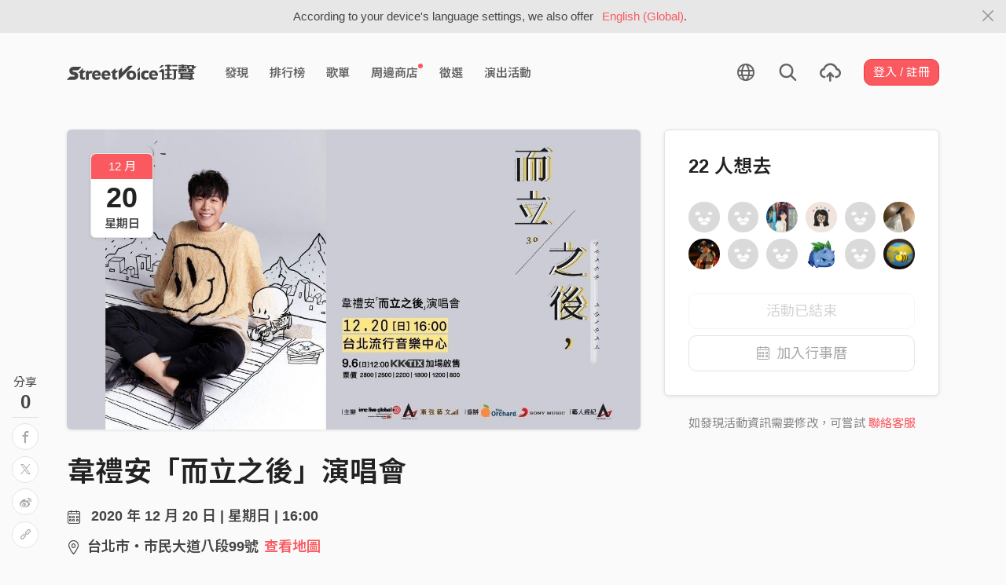

--- FILE ---
content_type: text/html; charset=utf-8
request_url: https://streetvoice.com/gigs/1381/
body_size: 11822
content:




<!DOCTYPE html>
<html lang="zh-hant">
    <head>
        <link rel="canonical" href="https://streetvoice.com/gigs/1381/" />
        <link rel="alternate" hreflang="zh-Hant" href="https://streetvoice.com/gigs/1381/" />
        <link rel="alternate" hreflang="zh-Hans" href="https://streetvoice.cn/gigs/1381/" />
        <link rel="alternate" hreflang="x-default" href="https://streetvoice.com/gigs/1381/" />
        <meta name="viewport" content="width=device-width, initial-scale=1.0">
        
            <meta name="apple-itunes-app" content="app-id=804704919">
        

        <meta http-equiv="Content-Type" content="text/html; charset=utf-8" />
        <meta name="google-site-verification" content="SE1DBRZPo7RyChFkqH86ZpKDQKt-fNSGj5hYrundemE" />
        <meta property="wb:webmaster" content="03ee74de53ac83f4" />
        <meta property="fb:app_id" content="160149997878" />
        <meta property="og:site_name" content="StreetVoice"/>
        <link rel="shortcut icon" href="https://akstatic.streetvoice.com/asset/images/ico/favicon.ico?v=20210901" />

        
    <meta property="og:type" content="website" />
    <meta property="og:url" content="https://streetvoice.com/gigs/1381/" />
    <meta property="og:title" content="韋禮安「而立之後」演唱會 | StreetVoice 街聲 - 最潮音樂社群" />
    <meta property="og:description" content="韋禮安「而立之後」演唱會

WeiBird 「After Thirty」Live Concert

 

2019年11月

韋禮安「而立」世界巡迴演唱會起跑

 

2020年4月

新專輯「Sou" />
    <meta property="og:image" content="https://akstatic.streetvoice.com/venue_activity_image/2020/09/07/77b4a925aee346e1a139541abcbfbdb4.jpg?x-oss-process=image/resize,m_fill,h_628,w_1200,limit_0/interlace,1/quality,q_95/format,jpg" />


        <title>韋禮安「而立之後」演唱會 | StreetVoice 街聲 - 最潮音樂社群</title>

        
        


    
        <link id="js-css" href="https://akstatic.streetvoice.com/asset/style/bootstrap.css?v=20260102" rel="stylesheet" type="text/css" />
    


        <link rel="stylesheet" href="https://akstatic.streetvoice.com/asset/CACHE/css/output.b72ebff1de9d.css" type="text/css">
        <!--[if lt IE 9]>
        <script src="https://oss.maxcdn.com/html5shiv/3.7.2/html5shiv.min.js"></script>
        <script src="https://oss.maxcdn.com/respond/1.4.2/respond.min.js"></script>
        <![endif]-->

        
        <script src="https://akstatic.streetvoice.com/asset/libs/jquery-3.6.0.min.js" type="text/javascript"></script>
        <script src="https://akstatic.streetvoice.com/asset/js/streetvoice.lazyLoad.js"></script>

        
            <!-- Google analytics v4 -->
<!-- Global site tag (gtag.js) - Google Analytics -->
<script async src="https://www.googletagmanager.com/gtag/js?id=G-QJ782WP15Y"></script>
<script>
  window.dataLayer = window.dataLayer || [];
  function gtag(){dataLayer.push(arguments);}
  gtag('js', new Date());

  gtag('config', 'G-QJ782WP15Y');
</script>


            <script>
  var googletagID = 6531201;

  var sizeMapping = {
    banner: [
      [[1320, 400], [1250, 160]],
      [[1200, 400], [1110, 142]],
      [[992, 400], [930, 119]],
      [[0, 0], [315, 100]]
    ],
    'login_banner': [
      [[1320, 400], [823, 560]],
      [[1200, 400], [730, 496]],
      [[992, 400], [530, 360]],
      [[0, 0], [315, 100]]
    ]
  };

  
  var slots = {
    '2016SV_opportunities': {
      size: [[1250, 160], [930, 119], [1110, 142], [315, 100]],
      sizeMapping: sizeMapping['banner']
    },
    '2016SV_Index': {
      size: [[1250, 160], [930, 119], [1110, 142], [315, 100]],
      sizeMapping: sizeMapping['banner']
    },
    '2016SV_accounts_login': {
      size: [[315, 100], [530, 360], [730, 496], [823, 560]],
      sizeMapping: sizeMapping['login_banner']
    },
    '2016SV_music_browse': {
      size: [[1250, 160], [930, 119], [1110, 142], [315, 100]],
      sizeMapping: sizeMapping['banner']
    },
    '2016SV_music_charts': {
      size: [[1250, 160], [930, 119], [1110, 142], [315, 100]],
      sizeMapping: sizeMapping['banner']
    },
    '2016SV_music_mood': {
      size: [[1250, 160], [930, 119], [1110, 142], [315, 100]],
      sizeMapping: sizeMapping['banner']
    },
    '2016SV_music_experts': {
      size: [[1250, 160], [930, 119], [1110, 142], [315, 100]],
      sizeMapping: sizeMapping['banner']
    },
    '2016SV_music_songoftheday': {
      size: [[1250, 160], [930, 119], [1110, 142], [315, 100]],
      sizeMapping: sizeMapping['banner']
    },
    '2016SV_search': {
      size: [[1250, 160], [930, 119], [1110, 142], [315, 100]],
      sizeMapping: sizeMapping['banner']
    },
    'sv_homepage_left_pc_336x280': {
      size: [[336, 280], [300, 250]]
    },
    'sv_homepage_infeed_pc_970x250': {
      size: [[970, 90], [970, 250]]
    },
    'sv_song_atf_pc_728x90': {
      size: [728, 90]
    },
    'sv_song_left_pc_336x280': {
      size: [[300, 250], [336, 280]]
    },
    'sv_charts_left_pc_300x600': {
      size: [[160, 600], [300, 250], [300, 600]]
    },
    'sv_search_atf_pc_300x600': {
      size: [[160, 600], [300, 600], [300, 250]]
    },
    'sv_profile_right_pc_336x280': {
      size: [[300, 250], [336, 280]]
    },
    'sv_profile_footer_pc_970x250': {
      size: [[970, 90], [970, 250]]
    },
    'SV_announcement_right_pc_300x600': {
      size: [[336, 280], [300, 250], [300, 600]]
    },
    '2016SV_work_sidebar': {
      size: [300, 600]
    },
    '2016SV_work_bottom': {
      size: [728, 90]
    }
  };
  

  
</script>

        

        
            <script type=application/ld+json>{"@context": "http://schema.org", "@type": "Event", "description": "韋禮安「而立之後」演唱會\r\n\r\nWeiBird 「After Thirty」Live Concert\r\n\r\n \r\n\r\n2019年11月\r\n\r\n韋禮安「而立」世界巡迴演唱會起跑\r\n\r\n \r\n\r\n2020年4月\r\n\r\n新專輯「Sounds of My Life」全球發行\r\n\r\n \r\n\r\n2020年12月\r\n\r\n「而立之後」再次唱響世界\r\n\r\n \r\n\r\n「而立」\r\n\r\n是總結、回顧、充滿感恩\r\n\r\n而立之前所感受的那些焦慮徬徨\r\n\r\n通通濃縮在「而立」這場演唱會\r\n\r\n \r\n\r\n製作「Sounds of My Life」的歷程\r\n\r\n取樣紀錄描繪了日常\r\n\r\n聲音相簿豐富了而立\r\n\r\n讓那些曾經不安的情緒\r\n\r\n沈澱踏實溫暖著「之後」\r\n\r\n \r\n\r\n「而立之後」\r\n\r\n是重新開始\r\n\r\n未來每一步的生活軌跡\r\n\r\n有著你、我、我們\r\n\r\n懷抱過去累積的一切\r\n\r\n坦然自在地大步前行\r\n\r\n \r\n\r\n擁抱「而立」的音樂現場\r\n\r\n讓「Sounds of My Life」全新歌曲妝點著\r\n\r\n以自在坦然的「而立之後」創造屬於我們的共同記憶\r\n\r\n \r\n\r\n/節目資訊/\r\n\r\n演出日期：2020/12/20 (日)\r\n\r\n演出時間：16:00開演（14:30開放入場）\r\n\r\n演出地點：台北流行音樂中心表演廳\r\n\r\n演出地址：台北市南港區市民大道八段99號\r\n\r\n啟售時間：2020/9/6 (日) 中午12點\r\n\r\n購票方式：僅限KKTIX網站\r\n\r\n票　　價：2800/2500/2200/1800/1200/800\r\n\r\n共同主辦：IMC Live Global、耀聲音樂、漸強藝文\r\n\r\n協辦單位：The Orchard、索尼音樂\r\n\r\n藝人經紀：耀聲音樂\r\n\r\n贊助單位：左岸咖啡館", "endDate": "2020-12-20T09:00", "eventAttendanceMode": "https://schema.org/OfflineEventAttendanceMode", "eventStatus": "https://schema.org/EventScheduled", "image": "https://akstatic.streetvoice.com/venue_activity_image/2020/09/07/77b4a925aee346e1a139541abcbfbdb4.jpg", "location": {"@type": "Place", "address": {"@type": "PostalAddress", "streetAddress": "台灣台北市南港區市民大道八段99號"}, "name": "市民大道八段99號"}, "name": "韋禮安「而立之後」演唱會", "offers": [{"@type": "Offer", "url": "https://crescendo.kktix.cc/events/t5pdyh?fbclid=IwAR2VlaBLnc78S0h1US_3nIlW_hi-RNMLku9XbDkBJgTPapmqmOa6e4-EA9Q"}], "performer": [{"@type": "MusicGroup", "name": "William Bird"}], "startDate": "2020-12-20T08:00", "url": "https://streetvoice.com/gigs/1381/"}</script>
        
    </head>

    <body id="top" class="">
        
            
            
                


  
  <div class="alert alert-gray-light alert-full mb-0 alert-dismissible js-fixed-top-alert">
    <button type="button" class="close" data-dismiss="alert" aria-label="Close"><span class="icon-close"></span></button>

    
    <div class="container text-center">According to your device's language settings, we also offer <a class="text-red ml-2 js-switch-language" href="#">English (Global)</a>.</div>
  </div>
  


            
            
            
        
        

<div id="cookie-alert" class="alert alert-danger alert-full mb-0 d-none js-fixed-top-alert">
    <button id="close-safari-alert" type="button" class="close" data-dismiss="alert" aria-label="Close"><span aria-hidden="true">×</span></button>
    <div class="container text-center">
        Cookie 已被禁用，功能受到限制，請開啓瀏覽器設定重新開啓，或更換瀏覽器重新嘗試
    </div>
</div>


<script>
    window.setBodyClass = function () {
        document.body.classList.remove('with-alert-full-two');
        document.body.classList.remove('with-alert-full');

        if (document.querySelector('.blocked-tags') && document.querySelector('.js-fixed-top-alert:not(.blocked-tags)')) {
            const blockedTags = document.querySelector('.blocked-tags').cloneNode(true);
            document.querySelector('.blocked-tags').remove();
            document.querySelector('.js-fixed-top-alert').parentNode.insertBefore(blockedTags, document.querySelector('.js-fixed-top-alert'));
        }

        const alertAmount = document.querySelectorAll('.js-fixed-top-alert').length;

        if (alertAmount > 0) {
            document.body.classList.add('with-alert-full');
        }

        if (alertAmount === 2) {
            document.body.classList.add('with-alert-full-two');
        }

        if (alertAmount === 3) {
            document.body.classList.add('with-alert-full-three');
        }
    };

    if (navigator.cookieEnabled) {
        document.getElementById('cookie-alert').remove();
    } else {
        document.getElementById('cookie-alert').classList.remove('d-none');
    }
    setBodyClass();
</script>


        
            <!--[if lte IE 8]>
           <div id="top-hat-notif">
               StreetVoice 已完全不支援 IE8 瀏覽器, 建議使用 <a href="http://www.google.com/chromeframe?hl=zh-TW&amp;prefersystemlevel=true" target="_blank">Google Chrome 內嵌瀏覽框。</a>
           </div>
           <![endif]-->
        

        

         
        <div>
            
                <nav class="navbar navbar-expand-lg navbar-light">
                    <div class="container">
                        
                            <a class="navbar-brand" href="/">StreetVoice</a>
                        
                        
                            <div>
                            <button id="mobile-search" class="navbar-toggler" type="button"><span class="icon-search"></span></button>
                            <button id="menu-reveal" class="navbar-toggler" type="button"><span class="icon-menu-hamburger"></span></button>
                            </div>
                            <div class="collapse navbar-collapse justify-content-between">
                                <ul class="navbar-nav mr-auto">
                                    
                                        

<li class="nav-item"><a class="nav-link" href="/music/browse/" data-ga-on="click" data-ga-event-category="click" data-ga-event-type="header" data-ga-event-label="browse">發現</a></li>
<li class="nav-item"><a class="nav-link" href="/music/charts/realtime/all/" data-ga-on="click" data-ga-event-category="click" data-ga-event-type="header" data-ga-event-label="charts">排行榜</a></li>
<li class="nav-item"><a class="nav-link" href="/music/playlists/all/most_liked/" data-ga-on="click" data-ga-event-category="click" data-ga-event-type="header" data-ga-event-label="playlists">歌單</a></li>
<li class="nav-item"><a class="nav-link" href="/merchandise/shops/" data-ga-on="click" data-ga-event-category="click" data-ga-event-type="header" data-ga-event-label="shops"><span class="badge badge-circle badge-primary p-0 d-block"></span>周邊商店</a></li>
<li class="nav-item"><a class="nav-link" href="/opportunities/" data-ga-on="click" data-ga-event-category="click" data-ga-event-type="header" data-ga-event-label="opportunity">徵選</a></li>
<li class="nav-item"><a class="nav-link" href="/gigs/all/0/" data-ga-on="click" data-ga-event-category="click" data-ga-event-type="header" data-ga-event-label="venue activities">演出活動</a></li>

<li class="nav-item d-none d-xxl-block"><div class="nav-link"><span class="nav-divider"></span></div></li>

<li class="nav-item d-none d-xxl-block"><a class="nav-link" href="https://packer.streetvoice.com/" target="_blank" data-ga-on="click" data-ga-event-category="click" data-ga-event-type="header" data-ga-event-label="Packer">派歌</a></li>
<li class="nav-item d-none d-xxl-block"><a class="nav-link" href="https://blow.streetvoice.com/" target="_blank" data-ga-on="click" data-ga-event-category="click" data-ga-event-type="header" data-ga-event-label="Blow">吹音樂</a></li>


                                    
                                </ul>
                                <ul id="nav-right-btns" class="navbar-nav align-items-center">
                                    
                                        <li class="nav-item nav-item-icon js-switch-language">
                                            <a class="nav-link" href="#">
                                                <span class="icon-earth"></span>
                                            </a>
                                        </li>
                                    
                                    <li id="react-search" class="nav-item dropdown nav-item-icon"></li>
                                    <li class="nav-item nav-item-icon">
                                        <a href="/music/manage/song/upload/" class="nav-link js-verify-account" data-type="upload" data-ga-on="click" data-ga-event-category="publish_song" data-ga-event-type="upload" data-ga-event-label="upload song"><span class="icon-upload"></span></a>
                                    </li>
                                    
                                </ul>
                            </div>
                        
                    </div>
                </nav>

                <div class="navmenu navmenu-dark fixed-right" id="side-nav">
                </div>

                <div id="side-nav-mask"></div>
                <div id="react-search-sm"></div>
            

            <div id="react-player"></div>

            <script src="/jsi18n/"></script>
            

<script type="text/javascript" src="/djangojs/init.js"></script>

<script>
    window.DJANGO_JS_CSRF = false;
    window.DJANGO_JS_INIT = true;
</script>



<script type="text/javascript" src="https://akstatic.streetvoice.com/asset/js/djangojs/django.min.js?v=20250325"></script>



            
                
                    <div id="pjax-container" class="">
                        
    <div class="container pt-4 pb-10">
        <div class="row">
            <div class="col-lg-8">
                <div class="cover-block live-cover-block mb-5">
                    <div class="border-block p-0 text-center w-80p mb-4 mb-sm-0 d-none d-md-block">
                        <div class="bg-red text-white pt-1 pb-1">12 月</div>
                        <div>
                            <h4 class="mb-0 font-size-h1">20</h4>
                            <h4 class="text-gray">星期日</h4>
                        </div>
                    </div>
                    <img src="https://akstatic.streetvoice.com/venue_activity_image/2020/09/07/77b4a925aee346e1a139541abcbfbdb4.jpg?x-oss-process=image/resize,m_fill,h_628,w_1200,limit_0/interlace,1/quality,q_95/format,jpg" alt="韋禮安「而立之後」演唱會" />
                </div>
                <h1 class="mb-4">
韋禮安「而立之後」演唱會</h1>
                <h3 class="text-gray mb-3">
                    <span class="icon-calendar mr-2"></span>
                    2020 年 12 月 20 日 | 星期日 | 16:00
                </h3>
                <h3 class="text-gray mb-3">
                    <span class="icon-map-marker mr-2"></span>台北市・市民大道八段99號<a href="https://www.google.com/maps/search/?api=1&amp;query=市民大道八段99號&amp;query_place_id=ChIJS2PtcrWrQjQRhjcGFcV58CA" target="_blank" class="text-red ml-2" data-ga-on="click" data-ga-event-category="click" data-ga-event-type="external link" data-ga-event-label="venue activity location">查看地圖</a>
                </h3>
                <h3 class="text-break-all text-gray mb-3">
                    <span class="icon-link mr-2"></span>
                    <a href="https://crescendo.kktix.cc/events/t5pdyh?fbclid=IwAR2VlaBLnc78S0h1US_3nIlW_hi-RNMLku9XbDkBJgTPapmqmOa6e4-EA9Q" target="_blank" data-ga-on="click" data-ga-event-category="click" data-ga-event-type="external link" data-ga-event-label="venue activity url">https://crescendo.kktix.cc/events/t5pdyh?fbclid=IwAR2VlaBLnc78S0h1US_3nIlW_hi-RNMLku9XbDkBJgTPapmqmOa6e4-EA9Q</a>
                </h3>

                
                    <h3 class="text-break text-gray mb-3">
                        <span class="icon-user mr-2"></span>
                        William Bird
                    </h3>

                    
                        <hr class="mt-5 mb-5" />
                        <h2 class="mb-3">1 位街聲音樂人</h2>
                        <div class="row">
                            
                            
                            <div class="col-lg-6 mt-3 mb-3">
                                <div class="user-block page-user-block d-flex align-items-center">
                                    <a href="https://streetvoice.com/wweibird/" class="mr-3 d-md-none d-lg-block">
                                        <img src="https://akstatic.streetvoice.com/profile_images/ww/ei/wweibird/HIMGP_19949_.jpg?x-oss-process=image/resize,m_fill,h_80,w_80,limit_0/interlace,1/quality,q_95/format,jpg" alt="William Bird" class="img-xxl img-circle" />
                                    </a>
                                    <div class="user-info text-break">
                                        <h3 class="mb-0">
                                            <a href="https://streetvoice.com/wweibird/">
                                                William Bird
                                            </a>
                                        </h3>
                                        <h4 class="text-truncate mb-0">@wweibird</h4>
                                    </div>
                                    <div class="text-right w-80p ml-3">
                                        





    
            
                <a
                    data-ga-on="click"
                    data-ga-event-category="follow"
                    data-ga-event-type="William Bird (19949)"
                    data-ga-dimension-value="Venue activity detail"
                    data-id="19949"
                    class="btn btn-primary js-follow"
                    href="#"
                >
                    <span class="follow_text">＋ 追蹤</span>
                </a>
                
            
    








                                    </div>
                                </div>
                            </div>
                            
                            
                        </div>
                    
                

                <hr class="mt-5 mb-5" />
                <h2 class="mb-3">介紹</h2>
                <div class="text-read article-block mb-5">
                    <p>韋禮安「而立之後」演唱會<br><br>WeiBird 「After Thirty」Live Concert<br><br> <br><br>2019年11月<br><br>韋禮安「而立」世界巡迴演唱會起跑<br><br> <br><br>2020年4月<br><br>新專輯「Sounds of My Life」全球發行<br><br> <br><br>2020年12月<br><br>「而立之後」再次唱響世界<br><br> <br><br>「而立」<br><br>是總結、回顧、充滿感恩<br><br>而立之前所感受的那些焦慮徬徨<br><br>通通濃縮在「而立」這場演唱會<br><br> <br><br>製作「Sounds of My Life」的歷程<br><br>取樣紀錄描繪了日常<br><br>聲音相簿豐富了而立<br><br>讓那些曾經不安的情緒<br><br>沈澱踏實溫暖著「之後」<br><br> <br><br>「而立之後」<br><br>是重新開始<br><br>未來每一步的生活軌跡<br><br>有著你、我、我們<br><br>懷抱過去累積的一切<br><br>坦然自在地大步前行<br><br> <br><br>擁抱「而立」的音樂現場<br><br>讓「Sounds of My Life」全新歌曲妝點著<br><br>以自在坦然的「而立之後」創造屬於我們的共同記憶<br><br> <br><br>/節目資訊/<br><br>演出日期：2020/12/20 (日)<br><br>演出時間：16:00開演（14:30開放入場）<br><br>演出地點：台北流行音樂中心表演廳<br><br>演出地址：台北市南港區市民大道八段99號<br><br>啟售時間：2020/9/6 (日) 中午12點<br><br>購票方式：僅限KKTIX網站<br><br>票　　價：2800/2500/2200/1800/1200/800<br><br>共同主辦：IMC Live Global、耀聲音樂、漸強藝文<br><br>協辦單位：The Orchard、索尼音樂<br><br>藝人經紀：耀聲音樂<br><br>贊助單位：左岸咖啡館</p>
                </div>
                <hr class="mt-5 mb-5" />
                
<div class="row no-gutters">
    <div class="col">
        <h2 class="mb-3">留言（<span id="comment-counts">3</span>）</h2>
    </div>
    <div class="col-auto">
        <div class="dropdown">
            <a href="#" class="dropdown-toggle no-caret font-size-lg text-gray-light mr-3" data-toggle="dropdown" aria-haspopup="true" aria-expanded="false">
                <span class="icon-option-vertical"></span>
            </a>
            <div class="dropdown-menu dropdown-menu-right">
                <a class="dropdown-item active" href="/gigs/1381/">最相關留言</a>
                <a class="dropdown-item" href="/gigs/1381/?all=true">所有留言</a>
            </div>
        </div>
    </div>
</div>

<div id="comments-wrapper" class="d-none"></div>
<div id="comment-block-wrapper">
    <div class="item_box_list list-group">
        
        
        
            <div class="comment-block border-block mb-3 item_box">
               


<div class="d-flex p-4">
    
        <a href="/SHEN1020114/" class="position-relative overflow-visible img-lg img-circle mr-3">
            
            <img src="https://akstatic.streetvoice.com/asset/images/default/img-profile-head-default.png?x-oss-process=image/resize,m_fill,h_50,w_50,limit_0/interlace,1/quality,q_95/format,jpg" class="w-100" alt="恩" onerror="this.onerror=null;this.src='https://akstatic.streetvoice.com/asset/images/default/img-profile-head-default.png'" />
        </a>
    
    <div class="w-img-lg-text">
        
            <div class="d-flex mb-2">
                <div class="w-img-xs-text">
                    <h4 class="text-break mb-0">
                        <a href="/SHEN1020114/" class="mw-100 d-inline-flex align-items-center"><span class="mw-100 text-truncate d-block">恩</span></a>
                    </h4>
                    
                </div>
                <div class="w-20p ml-2">
                    <div class="dropdown">
                        <button class="btn btn-link dropdown-toggle no-caret p-0 h-auto" type="button" data-toggle="dropdown" aria-haspopup="true" aria-expanded="false"><span class="icon-option-vertical"></span></button>
                        <div class="dropdown-menu dropdown-menu-center">
                            
                            <a class="dropdown-item js-popup-list" href="#" data-id="2046480" data-type="likes" data-subtype="comment">看誰喜歡</a>
                            
                                <a class="dropdown-item js-comment-report" href="#" data-comment-id="2046480">這是不適當內容？</a>
                                <a
                                    class="dropdown-item js-mute"
                                    href="#"
                                    data-id="2623013"
                                    data-refresh
                                    data-ga-on="click"
                                    data-ga-event-category="mute"
                                    data-ga-dimension-value="Venue activity detail"
                                    >靜音</a>
                                
                            
                            
                        </div>
                    </div>
                </div>
            </div>
        
        <div class="text-read text-break mb-3">
            
                
                    
                        <p>
                            
                            
                                兩天的票都買到啦～～～?
                            
                        </p>
                    
                    
                
            
        </div>
        


    <div class="row row-xs">
        <div class="col-lg mb-2 mb-lg-0"><span class="text-muted">5 年前</span>
            <a href="#" class="text-muted align-items-center js-popup-list d-none" data-id="2046480" data-type="likes" data-subtype="comment">
                
                
                    <span class="js-like-count" data-id="2046480">・0 個喜歡</span>
                
                
                <span class="position-relative ml-2 author-like-box d-none" data-id="2046480" data-toggle="tooltip" data-placement="top" title="" data-original-title="作者喜歡">
                    <span class="icon-heart-empty text-red position-absolute"></span>
                    <img src="https://akstatic.streetvoice.com/profile_images/sv/mu/svmusic/p1ap2ghls6rrjil9tdklbmp5jd.jpg?x-oss-process=image/resize,m_fill,h_50,w_50,limit_0/interlace,1/quality,q_95/format,jpg" class="img-xs img-circle">
                </span>
            </a>
            
        </div>
        <div class="col-lg-auto text-right">
            <ul class="list-inline list-item-buttons mb-0">
                <li class="list-inline-item">
                    <button type="button" class="btn btn-white btn-circle js-comment-reply" data-comment-id="2046480" data-comment-username="SHEN1020114" data-comment-nickname="恩" data-comment-user-id="2623013" data-parent-comment-id="None">
                        <span class="icon-status"></span>
                    </button>
                </li>
                <li class="list-inline-item">
                    

    <button
        data-ga-on="click"
        data-ga-event-category="like"
        data-ga-event-type="comment"
        data-ga-dimension-value="Venue activity detail"
        type="button"
        class="btn btn-circle btn-like js-like-btn btn-white  "
        data-id="2046480"
        data-type="comment"
        data-like-count="0"
        aria-pressed="false"
        tabindex="0"
    >
        
            <span class="icon-heart-empty"></span>
            <span class="ml-1 js-like-count d-none" data-hide-count="True">
            
        </span>
    </button><!-- /btn -->


                </li>
            </ul>
        </div>
    </div>


        <div class="comment-collapse-form w-100 collapse" id="collapse-comment-2046480"></div>
        
            
                <div class="mt-4 d-none" id="parent-comment-2046480"></div>
            
        
    </div>
</div>


            </div>
            
        
            <div class="comment-block border-block mb-3 item_box">
               


<div class="d-flex p-4">
    
        <a href="/yuzhen901110/" class="position-relative overflow-visible img-lg img-circle mr-3">
            
            <img src="https://akstatic.streetvoice.com/profile_images/yu/zh/yuzhen901110/SQRvtP6U3CGZGPMXDk2xXn.jpg?x-oss-process=image/resize,m_fill,h_50,w_50,limit_0/interlace,1/quality,q_95/format,jpg" class="w-100" alt="yu_zhen_901110" onerror="this.onerror=null;this.src='https://akstatic.streetvoice.com/asset/images/default/img-profile-head-default.png'" />
        </a>
    
    <div class="w-img-lg-text">
        
            <div class="d-flex mb-2">
                <div class="w-img-xs-text">
                    <h4 class="text-break mb-0">
                        <a href="/yuzhen901110/" class="mw-100 d-inline-flex align-items-center"><span class="mw-100 text-truncate d-block">yu_zhen_901110</span></a>
                    </h4>
                    
                </div>
                <div class="w-20p ml-2">
                    <div class="dropdown">
                        <button class="btn btn-link dropdown-toggle no-caret p-0 h-auto" type="button" data-toggle="dropdown" aria-haspopup="true" aria-expanded="false"><span class="icon-option-vertical"></span></button>
                        <div class="dropdown-menu dropdown-menu-center">
                            
                            <a class="dropdown-item js-popup-list" href="#" data-id="2046477" data-type="likes" data-subtype="comment">看誰喜歡</a>
                            
                                <a class="dropdown-item js-comment-report" href="#" data-comment-id="2046477">這是不適當內容？</a>
                                <a
                                    class="dropdown-item js-mute"
                                    href="#"
                                    data-id="2622991"
                                    data-refresh
                                    data-ga-on="click"
                                    data-ga-event-category="mute"
                                    data-ga-dimension-value="Venue activity detail"
                                    >靜音</a>
                                
                            
                            
                        </div>
                    </div>
                </div>
            </div>
        
        <div class="text-read text-break mb-3">
            
                
                    
                        <p>
                            
                            
                                我們12/19 20見?
                            
                        </p>
                    
                    
                
            
        </div>
        


    <div class="row row-xs">
        <div class="col-lg mb-2 mb-lg-0"><span class="text-muted">5 年前</span>
            <a href="#" class="text-muted align-items-center js-popup-list d-none" data-id="2046477" data-type="likes" data-subtype="comment">
                
                
                    <span class="js-like-count" data-id="2046477">・0 個喜歡</span>
                
                
                <span class="position-relative ml-2 author-like-box d-none" data-id="2046477" data-toggle="tooltip" data-placement="top" title="" data-original-title="作者喜歡">
                    <span class="icon-heart-empty text-red position-absolute"></span>
                    <img src="https://akstatic.streetvoice.com/profile_images/sv/mu/svmusic/p1ap2ghls6rrjil9tdklbmp5jd.jpg?x-oss-process=image/resize,m_fill,h_50,w_50,limit_0/interlace,1/quality,q_95/format,jpg" class="img-xs img-circle">
                </span>
            </a>
            
        </div>
        <div class="col-lg-auto text-right">
            <ul class="list-inline list-item-buttons mb-0">
                <li class="list-inline-item">
                    <button type="button" class="btn btn-white btn-circle js-comment-reply" data-comment-id="2046477" data-comment-username="yuzhen901110" data-comment-nickname="yu_zhen_901110" data-comment-user-id="2622991" data-parent-comment-id="None">
                        <span class="icon-status"></span>
                    </button>
                </li>
                <li class="list-inline-item">
                    

    <button
        data-ga-on="click"
        data-ga-event-category="like"
        data-ga-event-type="comment"
        data-ga-dimension-value="Venue activity detail"
        type="button"
        class="btn btn-circle btn-like js-like-btn btn-white  "
        data-id="2046477"
        data-type="comment"
        data-like-count="0"
        aria-pressed="false"
        tabindex="0"
    >
        
            <span class="icon-heart-empty"></span>
            <span class="ml-1 js-like-count d-none" data-hide-count="True">
            
        </span>
    </button><!-- /btn -->


                </li>
            </ul>
        </div>
    </div>


        <div class="comment-collapse-form w-100 collapse" id="collapse-comment-2046477"></div>
        
            
                <div class="mt-4 d-none" id="parent-comment-2046477"></div>
            
        
    </div>
</div>


            </div>
            
        
            <div class="comment-block border-block mb-3 item_box">
               


<div class="d-flex p-4">
    
        <a href="/starrr/" class="position-relative overflow-visible img-lg img-circle mr-3">
            
            <img src="https://akstatic.streetvoice.com/asset/images/default/img-profile-head-default.png?x-oss-process=image/resize,m_fill,h_50,w_50,limit_0/interlace,1/quality,q_95/format,jpg" class="w-100" alt="starr欣彥" onerror="this.onerror=null;this.src='https://akstatic.streetvoice.com/asset/images/default/img-profile-head-default.png'" />
        </a>
    
    <div class="w-img-lg-text">
        
            <div class="d-flex mb-2">
                <div class="w-img-xs-text">
                    <h4 class="text-break mb-0">
                        <a href="/starrr/" class="mw-100 d-inline-flex align-items-center"><span class="mw-100 text-truncate d-block">starr欣彥</span></a>
                    </h4>
                    
                </div>
                <div class="w-20p ml-2">
                    <div class="dropdown">
                        <button class="btn btn-link dropdown-toggle no-caret p-0 h-auto" type="button" data-toggle="dropdown" aria-haspopup="true" aria-expanded="false"><span class="icon-option-vertical"></span></button>
                        <div class="dropdown-menu dropdown-menu-center">
                            
                            <a class="dropdown-item js-popup-list" href="#" data-id="2046476" data-type="likes" data-subtype="comment">看誰喜歡</a>
                            
                                <a class="dropdown-item js-comment-report" href="#" data-comment-id="2046476">這是不適當內容？</a>
                                <a
                                    class="dropdown-item js-mute"
                                    href="#"
                                    data-id="777103"
                                    data-refresh
                                    data-ga-on="click"
                                    data-ga-event-category="mute"
                                    data-ga-dimension-value="Venue activity detail"
                                    >靜音</a>
                                
                            
                            
                        </div>
                    </div>
                </div>
            </div>
        
        <div class="text-read text-break mb-3">
            
                
                    
                        <p>
                            
                            
                                超想去的！
                            
                        </p>
                    
                    
                
            
        </div>
        


    <div class="row row-xs">
        <div class="col-lg mb-2 mb-lg-0"><span class="text-muted">5 年前</span>
            <a href="#" class="text-muted align-items-center js-popup-list d-none" data-id="2046476" data-type="likes" data-subtype="comment">
                
                
                    <span class="js-like-count" data-id="2046476">・0 個喜歡</span>
                
                
                <span class="position-relative ml-2 author-like-box d-none" data-id="2046476" data-toggle="tooltip" data-placement="top" title="" data-original-title="作者喜歡">
                    <span class="icon-heart-empty text-red position-absolute"></span>
                    <img src="https://akstatic.streetvoice.com/profile_images/sv/mu/svmusic/p1ap2ghls6rrjil9tdklbmp5jd.jpg?x-oss-process=image/resize,m_fill,h_50,w_50,limit_0/interlace,1/quality,q_95/format,jpg" class="img-xs img-circle">
                </span>
            </a>
            
        </div>
        <div class="col-lg-auto text-right">
            <ul class="list-inline list-item-buttons mb-0">
                <li class="list-inline-item">
                    <button type="button" class="btn btn-white btn-circle js-comment-reply" data-comment-id="2046476" data-comment-username="starrr" data-comment-nickname="starr欣彥" data-comment-user-id="777103" data-parent-comment-id="None">
                        <span class="icon-status"></span>
                    </button>
                </li>
                <li class="list-inline-item">
                    

    <button
        data-ga-on="click"
        data-ga-event-category="like"
        data-ga-event-type="comment"
        data-ga-dimension-value="Venue activity detail"
        type="button"
        class="btn btn-circle btn-like js-like-btn btn-white  "
        data-id="2046476"
        data-type="comment"
        data-like-count="0"
        aria-pressed="false"
        tabindex="0"
    >
        
            <span class="icon-heart-empty"></span>
            <span class="ml-1 js-like-count d-none" data-hide-count="True">
            
        </span>
    </button><!-- /btn -->


                </li>
            </ul>
        </div>
    </div>


        <div class="comment-collapse-form w-100 collapse" id="collapse-comment-2046476"></div>
        
            
                <div class="mt-4 d-none" id="parent-comment-2046476"></div>
            
        
    </div>
</div>


            </div>
            
        
    </div>
</div>




<div class="nextpage">
    

    
</div>




            </div>
            <div class="col-lg-4">
                <div class="border-block mb-4">
                    <h2 class="mb-5"><span class="js-participants-count-1381">22</span> 人想去</h2>
                    <div class="row row-xs mb-4">
                        
                        
                            <div class="col-2 mb-2">
                                <a href="https://streetvoice.com/Jaspybonjour/" class="position-relative d-block">
                                    
                                    <img src="https://akstatic.streetvoice.com/asset/images/default/img-profile-head-default.png?x-oss-process=image/resize,m_fill,h_80,w_80,limit_0/interlace,1/quality,q_95/format,jpg" alt="black_surf_d0w" class="w-100 img-circle" />
                                </a>
                            </div>
                        
                        
                        
                            <div class="col-2">
                                <a href="https://streetvoice.com/Tacobel/" class="position-relative d-block">
                                    
                                    <img src="https://akstatic.streetvoice.com/asset/images/default/img-profile-head-default.png?x-oss-process=image/resize,m_fill,h_80,w_80,limit_0/interlace,1/quality,q_95/format,jpg" alt="Tacobel" class="w-100 img-circle" />
                                </a>
                            </div>
                        
                        
                        
                            <div class="col-2">
                                <a href="https://streetvoice.com/HanyFan/" class="position-relative d-block">
                                    
                                    <img src="https://akstatic.streetvoice.com/profile_images/Ha/ny/HanyFan/cLNY3fpjuNwnqGpXJdBhnB.jpg?x-oss-process=image/resize,m_fill,h_80,w_80,limit_0/interlace,1/quality,q_95/format,jpg" alt="范" class="w-100 img-circle" />
                                </a>
                            </div>
                        
                        
                        
                            <div class="col-2">
                                <a href="https://streetvoice.com/fangyi274/" class="position-relative d-block">
                                    
                                    <img src="https://akstatic.streetvoice.com/profile_images/fa/ng/fangyi274/NAVvjZ3cus55qrunHmiX4u.jpg?x-oss-process=image/resize,m_fill,h_80,w_80,limit_0/interlace,1/quality,q_95/format,jpg" alt="菇" class="w-100 img-circle" />
                                </a>
                            </div>
                        
                        
                        
                            <div class="col-2">
                                <a href="https://streetvoice.com/bob012510/" class="position-relative d-block">
                                    
                                    <img src="https://akstatic.streetvoice.com/asset/images/default/img-profile-head-default.png?x-oss-process=image/resize,m_fill,h_80,w_80,limit_0/interlace,1/quality,q_95/format,jpg" alt="餅乾" class="w-100 img-circle" />
                                </a>
                            </div>
                        
                        
                        
                            <div class="col-2">
                                <a href="https://streetvoice.com/sea___/" class="position-relative d-block">
                                    
                                    <img src="https://akstatic.streetvoice.com/profile_images/se/a_/sea___/2q4RZ9adfQjWYaHzBYuqAy.jpg?x-oss-process=image/resize,m_fill,h_80,w_80,limit_0/interlace,1/quality,q_95/format,jpg" alt="王" class="w-100 img-circle" />
                                </a>
                            </div>
                        
                        
                        
                            <div class="col-2 mb-2">
                                <a href="https://streetvoice.com/danny51718/" class="position-relative d-block">
                                    
                                    <img src="https://akstatic.streetvoice.com/profile_images/da/nn/danny51718/wRhbKZuYb4KTKW48MG5SA5.jpg?x-oss-process=image/resize,m_fill,h_80,w_80,limit_0/interlace,1/quality,q_95/format,jpg" alt="chezhuang" class="w-100 img-circle" />
                                </a>
                            </div>
                        
                        
                        
                            <div class="col-2">
                                <a href="https://streetvoice.com/Likuo/" class="position-relative d-block">
                                    
                                    <img src="https://akstatic.streetvoice.com/asset/images/default/img-profile-head-default.png?x-oss-process=image/resize,m_fill,h_80,w_80,limit_0/interlace,1/quality,q_95/format,jpg" alt="Love_Weibird" class="w-100 img-circle" />
                                </a>
                            </div>
                        
                        
                        
                            <div class="col-2">
                                <a href="https://streetvoice.com/evelia_zhuo/" class="position-relative d-block">
                                    
                                    <img src="https://akstatic.streetvoice.com/asset/images/default/img-profile-head-default.png?x-oss-process=image/resize,m_fill,h_80,w_80,limit_0/interlace,1/quality,q_95/format,jpg" alt="evelia_zhuo" class="w-100 img-circle" />
                                </a>
                            </div>
                        
                        
                        
                            <div class="col-2">
                                <a href="https://streetvoice.com/bleen/" class="position-relative d-block">
                                    
                                    <img src="https://akstatic.streetvoice.com/profile_images/bl/ee/bleen/a73e3d20fa6111e185d80026551b6148.jpg?x-oss-process=image/resize,m_fill,h_80,w_80,limit_0/interlace,1/quality,q_95/format,jpg" alt="Heine" class="w-100 img-circle" />
                                </a>
                            </div>
                        
                        
                        
                            <div class="col-2">
                                <a href="https://streetvoice.com/tina19960910/" class="position-relative d-block">
                                    
                                    <img src="https://akstatic.streetvoice.com/asset/images/default/img-profile-head-default.png?x-oss-process=image/resize,m_fill,h_80,w_80,limit_0/interlace,1/quality,q_95/format,jpg" alt="Tina何" class="w-100 img-circle" />
                                </a>
                            </div>
                        
                        
                        
                            <div class="col-2">
                                <a href="https://streetvoice.com/terriiii/" class="position-relative d-block">
                                    
                                    <img src="https://akstatic.streetvoice.com/profile_images/te/rr/terriiii/JNfd5C8Jzvc68f8utqaEtK.jpg?x-oss-process=image/resize,m_fill,h_80,w_80,limit_0/interlace,1/quality,q_95/format,jpg" alt="卵生" class="w-100 img-circle" />
                                </a>
                            </div>
                        
                        
                    </div>
                    


    
    
        <button type="button" class="btn btn-white btn-like btn-block btn-lg disabled">活動已結束</button>
    



                    
                        <button
                            data-href="http://www.google.com/calendar/event?action=TEMPLATE&text=%E9%9F%8B%E7%A6%AE%E5%AE%89%E3%80%8C%E8%80%8C%E7%AB%8B%E4%B9%8B%E5%BE%8C%E3%80%8D%E6%BC%94%E5%94%B1%E6%9C%83&dates=20201220T160000/20201220T160000&details=https://streetvoice.com/gigs/1381/&location=%E5%B8%82%E6%B0%91%E5%A4%A7%E9%81%93%E5%85%AB%E6%AE%B599%E8%99%9F&trp=false"
                            type="button" class="btn btn-white btn-like btn-block btn-lg js-add-to-calendar"
                        ><span class="icon-calendar mr-2"></span>加入行事曆</button>
                    
                </div>
                
                <div class="text-center text-gray-light">
                    
                    <p>如發現活動資訊需要修改，可嘗試 <a href="https://support.streetvoice.com/support/tickets/new" target="_blank" class="text-red">聯絡客服</a>
                    </p>
                </div>
            </div>
        </div>
    </div>
    


<div class="share-block position-fixed d-none d-lg-block p-3">
    <h4 class="mb-0 text-center text-gray font-weight-normal">分享</h4>
    <h2 class="mb-0 text-center js-share-count" data-share-count="0">0</h2>
    <hr class="mt-1 mb-2">
    <ul class="list-unstyled mb-0">
        
        <li class="mb-2" data-toggle="tooltip" data-placement="right" title="Facebook">
            <button
                type="button"
                class="btn btn-white btn-circle js-update-share-count"
                data-id="1381"
                data-type="venueactivity"
                data-href="http://www.facebook.com/sharer/sharer.php?u=https://streetvoice.com/gigs/1381/"
                data-ga-on="social" data-ga-social-target="Facebook" data-ga-social-url="https://streetvoice.com/gigs/1381/" data-ga-dimension-value="Venue activity detail">
                <span class="icon-fb"></span>
            </button>
        </li>
        <li class="mb-2" data-toggle="tooltip" data-placement="right" title="X">
            <button
                type="button"
                class="btn btn-white btn-circle js-update-share-count"
                data-id="1381"
                data-type="venueactivity"
                data-href="http://twitter.com/intent/tweet?text=一起去聽【韋禮安「而立之後」演唱會】｜StreetVoice 街聲&url=https://streetvoice.com/gigs/1381/"
                data-ga-on="social" data-ga-social-target="X" data-ga-social-url="https://streetvoice.com/gigs/1381/" data-ga-dimension-value="Venue activity detail">
                <span class="icon-x"></span>
            </button>
        </li>
        
        <li class="mb-2" data-toggle="tooltip" data-placement="right" title="微博">
            <button
                type="button"
                class="btn btn-white btn-circle js-update-share-count"
                data-id="1381"
                data-type="venueactivity"
                data-href="http://service.weibo.com/share/share.php?url=https://streetvoice.com/gigs/1381/&title=一起去聽【韋禮安「而立之後」演唱會】｜StreetVoice 街聲"
                data-ga-on="social" data-ga-social-target="Weibo" data-ga-social-url="https://streetvoice.com/gigs/1381/" data-ga-dimension-value="Venue activity detail">
                <span class="icon-weibo"></span>
            </button>
        </li>
        
        <li class="mb-2" data-toggle="tooltip" data-placement="right" title="複製連結">
            <input id="copy-input" class="d-none" value="https://streetvoice.com/gigs/1381/" />
            <button
                type="button"
                class="btn btn-white btn-circle js-open-copied js-update-share-count"
                data-copy-target="#copy-input"
                data-copy-only
                data-id="1381"
                data-type="venueactivity"
                data-ga-on="social" data-ga-social-target="Copy url" data-ga-social-url="https://streetvoice.com/gigs/1381/" data-ga-dimension-value="Venue activity detail">
                <span class="icon-link"></span>
            </button>
        </li>
    </ul>
</div>



    <script>
        $(function () {
            $.loadUrl('venueActivity', function () {
              initShareTooltip();
            });
            $.loadUrl(['Comments', 'mutelist'], function () {
                Comments.render();
            });

            handleDjangoPrerender({
                type: 'venue_activity',
                workID: 1381,
                workName: '韋禮安「而立之後」演唱會',
                workOwner: 'svmusic',
                inStudio: false,
                dimensionValue: 'Venue activity detail',
            });
        });
    </script>

                    </div>
                
            

            
                <div id="react-modal"></div>
                <div id="react-sub-modal"></div>
                
                    

<footer class="footer bg-dark text-white">
    

    <marquee direction="right" scrolldelay="60" class="position-absolute">
        <a
            href="https://guide.streetvoice.com/"
            target="_blank"
            data-ga-on="click"
            data-ga-event-category="click"
            data-ga-event-type="cat run">
            <img src="https://akstatic.streetvoice.com/asset/images/sv-cat.gif" width="20" height="28" border="0" />
        </a>
    </marquee>

    <div class="container">
        <div class="row">
            <div class="col-4 col-md">
                <h3>關於</h3>
                <ul class="list-unstyled">
                    <li><a href="/service/about/">關於街聲</a></li>
                    <li><a href="/service/announcement/">最新消息</a></li>
                    <li><a href="/service/tos/">會員服務條款</a></li>
                    <li><a href="/service/privacy/">隱私權保護政策</a></li>
                    <li><a href="/service/copyright/">著作權保護措施</a></li>
                    <li><a href="/service/disclaimer/">免責聲明</a></li>
                </ul>
            </div>
            <div class="col-4 col-md">
                <h3>商務</h3>
                <ul class="list-unstyled">
                    <li><a href="/service/giveaway/">街聲福利社</a></li>
                    <li><a href="/service/marketing/">行銷業務合作</a></li>
                    <li><a href="/service/campus/">學生 / 校園合作</a></li>
                </ul>
            </div>
            <div class="col-4 col-md">
                <h3>其他</h3>
                <ul class="list-unstyled">
                    <li><a href="/service/recruiting/">人才招募</a></li>
                    <li><a href="/service/mediakits/">StreetVoice 媒體工具</a></li>
                    <li><a href="https://support.streetvoice.com/support/solutions" target="_blank">常見問題 / 幫助中心</a></li>
                    <li><a href="https://guide.streetvoice.com/" target="_blank">音樂人指南</a></li>
                </ul>
            </div>
            <div class="col-12 col-md-5 text-center text-md-left mt-3 mt-md-0">
                <ul class="list-inline">
                    <li class="list-inline-item"><a href="https://www.facebook.com/StreetVoiceTaiwan/" target="_blank" class="btn btn-outline-white btn-circle"><span class="icon-fb"></span></a></li>
                    <li class="list-inline-item"><a href="https://www.instagram.com/streetvoice_tw/" target="_blank" class="btn btn-outline-white btn-circle"><span class="icon-instagram"></span></a></li>
                    <li class="list-inline-item"><a href="https://www.youtube.com/user/StreetVoiceTV" target="_blank" class="btn btn-outline-white btn-circle"><span class="icon-youtube"></span></a></li>
                </ul>
                <p>
                    <a href="/svapp/open_in_web/0/">開啟手機版</a>
                </p>
                <p class="text-muted"><small>

Copyright ©

    2006-2026 StreetVoice 街聲.

</small></p>
            </div>
        </div>
    </div>
</footer>

                
                
                    <script>
                        (function(d){
                            var po = document.createElement('script'); po.type = 'text/javascript'; po.async = true;
                            po.src = 'https://apis.google.com/js/plusone.js';
                            var s = document.getElementsByTagName('script')[0]; s.parentNode.insertBefore(po, s);
                        }(document));
                    </script>
                
                <script>
                    var isAdBlockActive = true;
                    if (window.location.hash === '#_=_') {
                        if (history.replaceState) {
                            var cleanHref = window.location.href.split('#')[0];
                            history.replaceState(null, null, cleanHref);
                        } else {
                            window.location.hash = '';
                        }
                    }
                    var isInappWebview = 'False' === 'True';
                </script>
                <script src="https://akstatic.streetvoice.com/asset/js/ads.js"></script>
                <script src="https://akstatic.streetvoice.com/asset/js/fixed-top-alert.js"></script>
                <script src="https://akstatic.streetvoice.com/asset/js/lazybeforeunveil.js"></script>

                <script src="https://akstatic.streetvoice.com/asset/CACHE/js/output.ed4e049b0202.js"></script>
            

            <script src="https://akstatic.streetvoice.com/asset/bundles/vendor-react-e3d836c7be67b2532238.js" ></script>
<script src="https://akstatic.streetvoice.com/asset/bundles/4535-e3d836c7be67b2532238.js" ></script>
<script src="https://akstatic.streetvoice.com/asset/bundles/Modal-e3d836c7be67b2532238.js" ></script>
            <script src="https://akstatic.streetvoice.com/asset/bundles/init-e3d836c7be67b2532238.js" ></script>

            
                <script src="https://akstatic.streetvoice.com/asset/bundles/vendor-react-e3d836c7be67b2532238.js" ></script>
<script src="https://akstatic.streetvoice.com/asset/bundles/MainPlayer-e3d836c7be67b2532238.js" ></script>
                <script src="https://akstatic.streetvoice.com/asset/bundles/vendor-react-e3d836c7be67b2532238.js" ></script>
<script src="https://akstatic.streetvoice.com/asset/bundles/9403-e3d836c7be67b2532238.js" ></script>
<script src="https://akstatic.streetvoice.com/asset/bundles/Dropdown-e3d836c7be67b2532238.js" ></script>
            

            <script src="https://akstatic.streetvoice.com/asset/bundles/vendor-react-e3d836c7be67b2532238.js" ></script>
<script src="https://akstatic.streetvoice.com/asset/bundles/5195-e3d836c7be67b2532238.js" ></script>
<script src="https://akstatic.streetvoice.com/asset/bundles/1460-e3d836c7be67b2532238.js" ></script>
<script src="https://akstatic.streetvoice.com/asset/bundles/SearchSmall-e3d836c7be67b2532238.js" ></script>
            <script src="https://akstatic.streetvoice.com/asset/bundles/vendor-react-e3d836c7be67b2532238.js" ></script>
<script src="https://akstatic.streetvoice.com/asset/bundles/5195-e3d836c7be67b2532238.js" ></script>
<script src="https://akstatic.streetvoice.com/asset/bundles/1460-e3d836c7be67b2532238.js" ></script>
<script src="https://akstatic.streetvoice.com/asset/bundles/Search-e3d836c7be67b2532238.js" ></script>

            
            

<script type="text/javascript">
  var lazyloadUrls = {
    plupload: "https://akstatic.streetvoice.com/asset/libs/plupload/js/plupload.full.min.js",
    qrcode: "https://akstatic.streetvoice.com/asset/libs/qrcode.js",
    daterangepicker: "https://akstatic.streetvoice.com/asset/libs/daterangepicker.js",
    sortable: "https://akstatic.streetvoice.com/asset/libs/html5sortable.min.js",
    textareaAutoHeight: "https://akstatic.streetvoice.com/asset/mobile/libs/textarea-autoheight.min.js",
    Comments: "https://akstatic.streetvoice.com/asset/bundles/vendor-react-e3d836c7be67b2532238.js,https://akstatic.streetvoice.com/asset/bundles/Comments-e3d836c7be67b2532238.js",
    CreatePlaylist: "https://akstatic.streetvoice.com/asset/bundles/vendor-react-e3d836c7be67b2532238.js,https://akstatic.streetvoice.com/asset/bundles/vendor-modal-e3d836c7be67b2532238.js,https://akstatic.streetvoice.com/asset/bundles/vendor-moment-e3d836c7be67b2532238.js,https://akstatic.streetvoice.com/asset/bundles/2414-e3d836c7be67b2532238.js,https://akstatic.streetvoice.com/asset/bundles/8028-e3d836c7be67b2532238.js,https://akstatic.streetvoice.com/asset/bundles/1609-e3d836c7be67b2532238.js,https://akstatic.streetvoice.com/asset/bundles/6944-e3d836c7be67b2532238.js,https://akstatic.streetvoice.com/asset/bundles/251-e3d836c7be67b2532238.js,https://akstatic.streetvoice.com/asset/bundles/1635-e3d836c7be67b2532238.js,https://akstatic.streetvoice.com/asset/bundles/339-e3d836c7be67b2532238.js,https://akstatic.streetvoice.com/asset/bundles/232-e3d836c7be67b2532238.js,https://akstatic.streetvoice.com/asset/bundles/CreatePlaylist-e3d836c7be67b2532238.js",
    ManagePlaylist: "https://akstatic.streetvoice.com/asset/bundles/vendor-react-e3d836c7be67b2532238.js,https://akstatic.streetvoice.com/asset/bundles/vendor-modal-e3d836c7be67b2532238.js,https://akstatic.streetvoice.com/asset/bundles/vendor-moment-e3d836c7be67b2532238.js,https://akstatic.streetvoice.com/asset/bundles/2414-e3d836c7be67b2532238.js,https://akstatic.streetvoice.com/asset/bundles/8028-e3d836c7be67b2532238.js,https://akstatic.streetvoice.com/asset/bundles/2302-e3d836c7be67b2532238.js,https://akstatic.streetvoice.com/asset/bundles/1609-e3d836c7be67b2532238.js,https://akstatic.streetvoice.com/asset/bundles/6944-e3d836c7be67b2532238.js,https://akstatic.streetvoice.com/asset/bundles/251-e3d836c7be67b2532238.js,https://akstatic.streetvoice.com/asset/bundles/1635-e3d836c7be67b2532238.js,https://akstatic.streetvoice.com/asset/bundles/533-e3d836c7be67b2532238.js,https://akstatic.streetvoice.com/asset/bundles/339-e3d836c7be67b2532238.js,https://akstatic.streetvoice.com/asset/bundles/232-e3d836c7be67b2532238.js,https://akstatic.streetvoice.com/asset/bundles/ManagePlaylist-e3d836c7be67b2532238.js",
    CreativeWork: "https://akstatic.streetvoice.com/asset/bundles/vendor-react-e3d836c7be67b2532238.js,https://akstatic.streetvoice.com/asset/bundles/8028-e3d836c7be67b2532238.js,https://akstatic.streetvoice.com/asset/bundles/2302-e3d836c7be67b2532238.js,https://akstatic.streetvoice.com/asset/bundles/1635-e3d836c7be67b2532238.js,https://akstatic.streetvoice.com/asset/bundles/2582-e3d836c7be67b2532238.js,https://akstatic.streetvoice.com/asset/bundles/CreativeWork-e3d836c7be67b2532238.js",
    CreativeWorkPreview: "https://akstatic.streetvoice.com/asset/bundles/vendor-react-e3d836c7be67b2532238.js,https://akstatic.streetvoice.com/asset/bundles/vendor-moment-e3d836c7be67b2532238.js,https://akstatic.streetvoice.com/asset/bundles/350-e3d836c7be67b2532238.js,https://akstatic.streetvoice.com/asset/bundles/CreativeWorkPreview-e3d836c7be67b2532238.js",
    ProfileNews: "https://akstatic.streetvoice.com/asset/bundles/vendor-react-e3d836c7be67b2532238.js,https://akstatic.streetvoice.com/asset/bundles/ProfileNews-e3d836c7be67b2532238.js",
    ManageAlbum: "https://akstatic.streetvoice.com/asset/bundles/vendor-react-e3d836c7be67b2532238.js,https://akstatic.streetvoice.com/asset/bundles/vendor-moment-e3d836c7be67b2532238.js,https://akstatic.streetvoice.com/asset/bundles/2302-e3d836c7be67b2532238.js,https://akstatic.streetvoice.com/asset/bundles/1609-e3d836c7be67b2532238.js,https://akstatic.streetvoice.com/asset/bundles/6944-e3d836c7be67b2532238.js,https://akstatic.streetvoice.com/asset/bundles/8508-e3d836c7be67b2532238.js,https://akstatic.streetvoice.com/asset/bundles/1635-e3d836c7be67b2532238.js,https://akstatic.streetvoice.com/asset/bundles/339-e3d836c7be67b2532238.js,https://akstatic.streetvoice.com/asset/bundles/7886-e3d836c7be67b2532238.js,https://akstatic.streetvoice.com/asset/bundles/ManageAlbum-e3d836c7be67b2532238.js",
    CreateAlbum: "https://akstatic.streetvoice.com/asset/bundles/vendor-react-e3d836c7be67b2532238.js,https://akstatic.streetvoice.com/asset/bundles/vendor-moment-e3d836c7be67b2532238.js,https://akstatic.streetvoice.com/asset/bundles/2302-e3d836c7be67b2532238.js,https://akstatic.streetvoice.com/asset/bundles/1609-e3d836c7be67b2532238.js,https://akstatic.streetvoice.com/asset/bundles/6944-e3d836c7be67b2532238.js,https://akstatic.streetvoice.com/asset/bundles/8508-e3d836c7be67b2532238.js,https://akstatic.streetvoice.com/asset/bundles/1635-e3d836c7be67b2532238.js,https://akstatic.streetvoice.com/asset/bundles/339-e3d836c7be67b2532238.js,https://akstatic.streetvoice.com/asset/bundles/7886-e3d836c7be67b2532238.js,https://akstatic.streetvoice.com/asset/bundles/CreateAlbum-e3d836c7be67b2532238.js",
    ManageSong: "https://akstatic.streetvoice.com/asset/bundles/vendor-react-e3d836c7be67b2532238.js,https://akstatic.streetvoice.com/asset/bundles/vendor-moment-e3d836c7be67b2532238.js,https://akstatic.streetvoice.com/asset/bundles/2302-e3d836c7be67b2532238.js,https://akstatic.streetvoice.com/asset/bundles/1609-e3d836c7be67b2532238.js,https://akstatic.streetvoice.com/asset/bundles/6944-e3d836c7be67b2532238.js,https://akstatic.streetvoice.com/asset/bundles/251-e3d836c7be67b2532238.js,https://akstatic.streetvoice.com/asset/bundles/1635-e3d836c7be67b2532238.js,https://akstatic.streetvoice.com/asset/bundles/2637-e3d836c7be67b2532238.js,https://akstatic.streetvoice.com/asset/bundles/9387-e3d836c7be67b2532238.js,https://akstatic.streetvoice.com/asset/bundles/ManageSong-e3d836c7be67b2532238.js",
    ManageUnalbumSongs: "https://akstatic.streetvoice.com/asset/bundles/vendor-react-e3d836c7be67b2532238.js,https://akstatic.streetvoice.com/asset/bundles/vendor-modal-e3d836c7be67b2532238.js,https://akstatic.streetvoice.com/asset/bundles/vendor-moment-e3d836c7be67b2532238.js,https://akstatic.streetvoice.com/asset/bundles/2414-e3d836c7be67b2532238.js,https://akstatic.streetvoice.com/asset/bundles/8028-e3d836c7be67b2532238.js,https://akstatic.streetvoice.com/asset/bundles/2302-e3d836c7be67b2532238.js,https://akstatic.streetvoice.com/asset/bundles/1609-e3d836c7be67b2532238.js,https://akstatic.streetvoice.com/asset/bundles/6944-e3d836c7be67b2532238.js,https://akstatic.streetvoice.com/asset/bundles/251-e3d836c7be67b2532238.js,https://akstatic.streetvoice.com/asset/bundles/5328-e3d836c7be67b2532238.js,https://akstatic.streetvoice.com/asset/bundles/2451-e3d836c7be67b2532238.js,https://akstatic.streetvoice.com/asset/bundles/ManageUnalbumSongs-e3d836c7be67b2532238.js",
    ManageAllSongs: "https://akstatic.streetvoice.com/asset/bundles/vendor-react-e3d836c7be67b2532238.js,https://akstatic.streetvoice.com/asset/bundles/vendor-modal-e3d836c7be67b2532238.js,https://akstatic.streetvoice.com/asset/bundles/vendor-moment-e3d836c7be67b2532238.js,https://akstatic.streetvoice.com/asset/bundles/2414-e3d836c7be67b2532238.js,https://akstatic.streetvoice.com/asset/bundles/8028-e3d836c7be67b2532238.js,https://akstatic.streetvoice.com/asset/bundles/2302-e3d836c7be67b2532238.js,https://akstatic.streetvoice.com/asset/bundles/1609-e3d836c7be67b2532238.js,https://akstatic.streetvoice.com/asset/bundles/6944-e3d836c7be67b2532238.js,https://akstatic.streetvoice.com/asset/bundles/251-e3d836c7be67b2532238.js,https://akstatic.streetvoice.com/asset/bundles/5328-e3d836c7be67b2532238.js,https://akstatic.streetvoice.com/asset/bundles/2451-e3d836c7be67b2532238.js,https://akstatic.streetvoice.com/asset/bundles/ManageAllSongs-e3d836c7be67b2532238.js",
    RealtimeChart: "https://akstatic.streetvoice.com/asset/bundles/vendor-react-e3d836c7be67b2532238.js,https://akstatic.streetvoice.com/asset/bundles/vendor-moment-e3d836c7be67b2532238.js,https://akstatic.streetvoice.com/asset/bundles/9050-e3d836c7be67b2532238.js,https://akstatic.streetvoice.com/asset/bundles/RealtimeChart-e3d836c7be67b2532238.js",
    VenueActivityForm: "https://akstatic.streetvoice.com/asset/bundles/vendor-react-e3d836c7be67b2532238.js,https://akstatic.streetvoice.com/asset/bundles/vendor-moment-e3d836c7be67b2532238.js,https://akstatic.streetvoice.com/asset/bundles/2302-e3d836c7be67b2532238.js,https://akstatic.streetvoice.com/asset/bundles/2637-e3d836c7be67b2532238.js,https://akstatic.streetvoice.com/asset/bundles/VenueActivityForm-e3d836c7be67b2532238.js",
    VenueActivitySidebar: "https://akstatic.streetvoice.com/asset/bundles/vendor-react-e3d836c7be67b2532238.js,https://akstatic.streetvoice.com/asset/bundles/vendor-moment-e3d836c7be67b2532238.js,https://akstatic.streetvoice.com/asset/bundles/574-e3d836c7be67b2532238.js,https://akstatic.streetvoice.com/asset/bundles/VenueActivitySidebar-e3d836c7be67b2532238.js",
    SearchEditable: "https://akstatic.streetvoice.com/asset/bundles/vendor-react-e3d836c7be67b2532238.js,https://akstatic.streetvoice.com/asset/bundles/5195-e3d836c7be67b2532238.js,https://akstatic.streetvoice.com/asset/bundles/SearchEditable-e3d836c7be67b2532238.js",
    MobileSearch: "https://akstatic.streetvoice.com/asset/bundles/vendor-react-e3d836c7be67b2532238.js,https://akstatic.streetvoice.com/asset/bundles/5369-e3d836c7be67b2532238.js,https://akstatic.streetvoice.com/asset/bundles/MobileSearch-e3d836c7be67b2532238.js",
    Announcement: "https://akstatic.streetvoice.com/asset/bundles/vendor-react-e3d836c7be67b2532238.js,https://akstatic.streetvoice.com/asset/bundles/8028-e3d836c7be67b2532238.js,https://akstatic.streetvoice.com/asset/bundles/1635-e3d836c7be67b2532238.js,https://akstatic.streetvoice.com/asset/bundles/2582-e3d836c7be67b2532238.js,https://akstatic.streetvoice.com/asset/bundles/Announcement-e3d836c7be67b2532238.js",
    H5Comment: "https://akstatic.streetvoice.com/asset/bundles/vendor-react-e3d836c7be67b2532238.js,https://akstatic.streetvoice.com/asset/bundles/H5Comment-e3d836c7be67b2532238.js",
    blacklist: "https://akstatic.streetvoice.com/asset/bundles/blacklist-e3d836c7be67b2532238.js",
    mutelist: "https://akstatic.streetvoice.com/asset/bundles/mutelist-e3d836c7be67b2532238.js",
    event: "https://akstatic.streetvoice.com/asset/bundles/event-e3d836c7be67b2532238.js",
    wegotyou: "https://akstatic.streetvoice.com/asset/bundles/wegotyou-e3d836c7be67b2532238.js",
    profile: "https://akstatic.streetvoice.com/asset/bundles/profile-e3d836c7be67b2532238.js",
    captcha: "https://akstatic.streetvoice.com/asset/bundles/captcha-e3d836c7be67b2532238.js",
    venueActivity: "https://akstatic.streetvoice.com/asset/bundles/venueActivity-e3d836c7be67b2532238.js",
    CreateFeed: "https://akstatic.streetvoice.com/asset/bundles/vendor-react-e3d836c7be67b2532238.js,https://akstatic.streetvoice.com/asset/bundles/vendor-modal-e3d836c7be67b2532238.js,https://akstatic.streetvoice.com/asset/bundles/vendor-mentions-e3d836c7be67b2532238.js,https://akstatic.streetvoice.com/asset/bundles/vendor-moment-e3d836c7be67b2532238.js,https://akstatic.streetvoice.com/asset/bundles/2414-e3d836c7be67b2532238.js,https://akstatic.streetvoice.com/asset/bundles/8028-e3d836c7be67b2532238.js,https://akstatic.streetvoice.com/asset/bundles/2302-e3d836c7be67b2532238.js,https://akstatic.streetvoice.com/asset/bundles/1609-e3d836c7be67b2532238.js,https://akstatic.streetvoice.com/asset/bundles/6944-e3d836c7be67b2532238.js,https://akstatic.streetvoice.com/asset/bundles/251-e3d836c7be67b2532238.js,https://akstatic.streetvoice.com/asset/bundles/248-e3d836c7be67b2532238.js,https://akstatic.streetvoice.com/asset/bundles/533-e3d836c7be67b2532238.js,https://akstatic.streetvoice.com/asset/bundles/341-e3d836c7be67b2532238.js,https://akstatic.streetvoice.com/asset/bundles/8607-e3d836c7be67b2532238.js,https://akstatic.streetvoice.com/asset/bundles/CreateFeed-e3d836c7be67b2532238.js",
    EditFeed: "https://akstatic.streetvoice.com/asset/bundles/vendor-react-e3d836c7be67b2532238.js,https://akstatic.streetvoice.com/asset/bundles/vendor-modal-e3d836c7be67b2532238.js,https://akstatic.streetvoice.com/asset/bundles/vendor-mentions-e3d836c7be67b2532238.js,https://akstatic.streetvoice.com/asset/bundles/vendor-moment-e3d836c7be67b2532238.js,https://akstatic.streetvoice.com/asset/bundles/2414-e3d836c7be67b2532238.js,https://akstatic.streetvoice.com/asset/bundles/8028-e3d836c7be67b2532238.js,https://akstatic.streetvoice.com/asset/bundles/2302-e3d836c7be67b2532238.js,https://akstatic.streetvoice.com/asset/bundles/1609-e3d836c7be67b2532238.js,https://akstatic.streetvoice.com/asset/bundles/6944-e3d836c7be67b2532238.js,https://akstatic.streetvoice.com/asset/bundles/251-e3d836c7be67b2532238.js,https://akstatic.streetvoice.com/asset/bundles/248-e3d836c7be67b2532238.js,https://akstatic.streetvoice.com/asset/bundles/533-e3d836c7be67b2532238.js,https://akstatic.streetvoice.com/asset/bundles/341-e3d836c7be67b2532238.js,https://akstatic.streetvoice.com/asset/bundles/8607-e3d836c7be67b2532238.js,https://akstatic.streetvoice.com/asset/bundles/EditFeed-e3d836c7be67b2532238.js",
    LiveAudioPlayerContainer: "https://akstatic.streetvoice.com/asset/bundles/vendor-react-e3d836c7be67b2532238.js,https://akstatic.streetvoice.com/asset/bundles/LiveAudioPlayer-e3d836c7be67b2532238.js",
    LiveAudioSvg: "https://akstatic.streetvoice.com/asset/bundles/vendor-react-e3d836c7be67b2532238.js,https://akstatic.streetvoice.com/asset/bundles/1609-e3d836c7be67b2532238.js,https://akstatic.streetvoice.com/asset/bundles/251-e3d836c7be67b2532238.js,https://akstatic.streetvoice.com/asset/bundles/LiveAudioSvg-e3d836c7be67b2532238.js",
    Broadcast: "https://akstatic.streetvoice.com/asset/bundles/vendor-react-e3d836c7be67b2532238.js,https://akstatic.streetvoice.com/asset/bundles/Broadcast-e3d836c7be67b2532238.js",
    InsightReportChartLine: "https://akstatic.streetvoice.com/asset/bundles/vendor-react-e3d836c7be67b2532238.js,https://akstatic.streetvoice.com/asset/bundles/vendor-chart-e3d836c7be67b2532238.js,https://akstatic.streetvoice.com/asset/bundles/vendor-moment-e3d836c7be67b2532238.js,https://akstatic.streetvoice.com/asset/bundles/vendor-e3d836c7be67b2532238.js,https://akstatic.streetvoice.com/asset/bundles/1314-e3d836c7be67b2532238.js,https://akstatic.streetvoice.com/asset/bundles/InsightReportChartLine-e3d836c7be67b2532238.js",
    InsightReportChartPie: "https://akstatic.streetvoice.com/asset/bundles/vendor-react-e3d836c7be67b2532238.js,https://akstatic.streetvoice.com/asset/bundles/vendor-chart-e3d836c7be67b2532238.js,https://akstatic.streetvoice.com/asset/bundles/InsightReportChartPie-e3d836c7be67b2532238.js",
    scheduledSong: "https://akstatic.streetvoice.com/asset/bundles/vendor-moment-e3d836c7be67b2532238.js,https://akstatic.streetvoice.com/asset/bundles/scheduledSong-e3d836c7be67b2532238.js",
    ChildComments: "https://akstatic.streetvoice.com/asset/bundles/vendor-react-e3d836c7be67b2532238.js,https://akstatic.streetvoice.com/asset/bundles/ChildComments-e3d836c7be67b2532238.js",
    H5ChildComments: "https://akstatic.streetvoice.com/asset/bundles/vendor-react-e3d836c7be67b2532238.js,https://akstatic.streetvoice.com/asset/bundles/H5ChildComments-e3d836c7be67b2532238.js",
    feedjs: "https://akstatic.streetvoice.com/asset/bundles/feedjs-e3d836c7be67b2532238.js",
    insightjs: "https://akstatic.streetvoice.com/asset/bundles/insightjs-e3d836c7be67b2532238.js",
    accredited: "https://akstatic.streetvoice.com/asset/bundles/accredited-e3d836c7be67b2532238.js",
    regionUtils: "https://akstatic.streetvoice.com/asset/bundles/regionUtils-e3d836c7be67b2532238.js",
    feedUtils: "https://akstatic.streetvoice.com/asset/bundles/2302-e3d836c7be67b2532238.js,https://akstatic.streetvoice.com/asset/bundles/feedUtils-e3d836c7be67b2532238.js",
    giveaway: "https://akstatic.streetvoice.com/asset/bundles/2302-e3d836c7be67b2532238.js,https://akstatic.streetvoice.com/asset/bundles/giveaway-e3d836c7be67b2532238.js",
    BadComment: "https://akstatic.streetvoice.com/asset/bundles/vendor-react-e3d836c7be67b2532238.js,https://akstatic.streetvoice.com/asset/bundles/BadComment-e3d836c7be67b2532238.js",
    MutedComment: "https://akstatic.streetvoice.com/asset/bundles/vendor-react-e3d836c7be67b2532238.js,https://akstatic.streetvoice.com/asset/bundles/MutedComment-e3d836c7be67b2532238.js",
    H5BadComment: "https://akstatic.streetvoice.com/asset/bundles/vendor-react-e3d836c7be67b2532238.js,https://akstatic.streetvoice.com/asset/bundles/H5BadComment-e3d836c7be67b2532238.js",
    clap: "https://akstatic.streetvoice.com/asset/bundles/clap-e3d836c7be67b2532238.js",
    ClapBankInput: "https://akstatic.streetvoice.com/asset/bundles/vendor-react-e3d836c7be67b2532238.js,https://akstatic.streetvoice.com/asset/bundles/2302-e3d836c7be67b2532238.js,https://akstatic.streetvoice.com/asset/bundles/6944-e3d836c7be67b2532238.js,https://akstatic.streetvoice.com/asset/bundles/5921-e3d836c7be67b2532238.js,https://akstatic.streetvoice.com/asset/bundles/ClapBankInput-e3d836c7be67b2532238.js",
    ClapBranchInput: "https://akstatic.streetvoice.com/asset/bundles/vendor-react-e3d836c7be67b2532238.js,https://akstatic.streetvoice.com/asset/bundles/2302-e3d836c7be67b2532238.js,https://akstatic.streetvoice.com/asset/bundles/6944-e3d836c7be67b2532238.js,https://akstatic.streetvoice.com/asset/bundles/5921-e3d836c7be67b2532238.js,https://akstatic.streetvoice.com/asset/bundles/ClapBranchInput-e3d836c7be67b2532238.js",
    H5UploadSong: "https://akstatic.streetvoice.com/asset/bundles/vendor-react-e3d836c7be67b2532238.js,https://akstatic.streetvoice.com/asset/bundles/H5UploadSong-e3d836c7be67b2532238.js",
    FeedVoted: "https://akstatic.streetvoice.com/asset/bundles/vendor-react-e3d836c7be67b2532238.js,https://akstatic.streetvoice.com/asset/bundles/1609-e3d836c7be67b2532238.js,https://akstatic.streetvoice.com/asset/bundles/251-e3d836c7be67b2532238.js,https://akstatic.streetvoice.com/asset/bundles/FeedVoted-e3d836c7be67b2532238.js",
    Signup: "https://akstatic.streetvoice.com/asset/bundles/vendor-react-e3d836c7be67b2532238.js,https://akstatic.streetvoice.com/asset/bundles/vendor-moment-e3d836c7be67b2532238.js,https://akstatic.streetvoice.com/asset/bundles/2302-e3d836c7be67b2532238.js,https://akstatic.streetvoice.com/asset/bundles/6944-e3d836c7be67b2532238.js,https://akstatic.streetvoice.com/asset/bundles/5668-e3d836c7be67b2532238.js,https://akstatic.streetvoice.com/asset/bundles/Signup-e3d836c7be67b2532238.js",
    ChangeCellphone: "https://akstatic.streetvoice.com/asset/bundles/vendor-react-e3d836c7be67b2532238.js,https://akstatic.streetvoice.com/asset/bundles/vendor-moment-e3d836c7be67b2532238.js,https://akstatic.streetvoice.com/asset/bundles/2302-e3d836c7be67b2532238.js,https://akstatic.streetvoice.com/asset/bundles/6944-e3d836c7be67b2532238.js,https://akstatic.streetvoice.com/asset/bundles/5668-e3d836c7be67b2532238.js,https://akstatic.streetvoice.com/asset/bundles/ChangeCellphone-e3d836c7be67b2532238.js",
    fanclubjs: "https://akstatic.streetvoice.com/asset/bundles/fanclubjs-e3d836c7be67b2532238.js",
    ProfileEdit: "https://akstatic.streetvoice.com/asset/bundles/vendor-react-e3d836c7be67b2532238.js,https://akstatic.streetvoice.com/asset/bundles/vendor-moment-e3d836c7be67b2532238.js,https://akstatic.streetvoice.com/asset/bundles/6944-e3d836c7be67b2532238.js,https://akstatic.streetvoice.com/asset/bundles/ProfileEdit-e3d836c7be67b2532238.js",
    ArtistProfile: "https://akstatic.streetvoice.com/asset/bundles/vendor-react-e3d836c7be67b2532238.js,https://akstatic.streetvoice.com/asset/bundles/vendor-moment-e3d836c7be67b2532238.js,https://akstatic.streetvoice.com/asset/bundles/2302-e3d836c7be67b2532238.js,https://akstatic.streetvoice.com/asset/bundles/6944-e3d836c7be67b2532238.js,https://akstatic.streetvoice.com/asset/bundles/2637-e3d836c7be67b2532238.js,https://akstatic.streetvoice.com/asset/bundles/ArtistProfile-e3d836c7be67b2532238.js",
    readPDF: "https://akstatic.streetvoice.com/asset/bundles/2302-e3d836c7be67b2532238.js,https://akstatic.streetvoice.com/asset/bundles/vendor-e3d836c7be67b2532238.js,https://akstatic.streetvoice.com/asset/bundles/readPDF-e3d836c7be67b2532238.js",
    
  };
</script>


            <script>
                getCurrentUserData();
                handleDjangoPrerender({
                    isIOS: false
                });
            </script>

            
                
                
                    <div id="fb-root"></div>
<script>
  window.fbAsyncInit = function() {
    FB.init({
      appId: '160149997878',
      cookie: true,
      xfbml: true,
      version: 'v2.7'
    });
  };
</script>
<script async defer crossorigin="anonymous" src="https://connect.facebook.net/zh_TW/sdk.js"></script>

                    <script id="twitter-wjs" src="//platform.twitter.com/widgets.js"></script>
                
                
            
        </div>
    </body>
</html>


--- FILE ---
content_type: text/javascript; charset="utf-8"
request_url: https://streetvoice.com/jsi18n/
body_size: 21443
content:


'use strict';
{
  const globals = this;
  const django = globals.django || (globals.django = {});

  
  django.pluralidx = function(n) {
    const v = 0;
    if (typeof v === 'boolean') {
      return v ? 1 : 0;
    } else {
      return v;
    }
  };
  

  /* gettext library */

  django.catalog = django.catalog || {};
  
  const newcatalog = {
    "%(count)s %(name)s": [
      "%(count)s %(name)s"
    ],
    "%(sel)s of %(cnt)s selected": [
      "%(cnt)s \u4e2d %(sel)s \u500b\u88ab\u9078"
    ],
    "%s \u500b\u559c\u6b61": [
      "%s \u500b\u559c\u6b61"
    ],
    "%s \u79d2": [
      "%s \u79d2"
    ],
    "%s \u79d2\u5f8c\u91cd\u65b0\u53d6\u5f97": [
      "%s \u79d2\u5f8c\u91cd\u65b0\u53d6\u5f97"
    ],
    "%s \u7d50\u675f": "%s \u7d50\u675f",
    "%s \u958b\u59cb": "%s \u958b\u59cb",
    "+ \u52a0\u5165\u6b4c\u55ae": "+ \u52a0\u5165\u6b4c\u55ae",
    "+ \u65b0\u589e": "+ \u65b0\u589e",
    "----\u61f6\u5f97\u6253\u5b57\uff1f\u6309\u9019\u88e1\uff01----": "----\u61f6\u5f97\u6253\u5b57\uff1f\u6309\u9019\u88e1\uff01----",
    "...\u67e5\u770b\u5b8c\u6574\u5167\u5bb9": "...\u67e5\u770b\u5b8c\u6574\u5167\u5bb9",
    "...\u67e5\u770b\u66f4\u591a\u56de\u8986": "...\u67e5\u770b\u66f4\u591a\u56de\u8986",
    "1 \u79d2\u524d": "1 \u79d2\u524d",
    "14 \u5929\u5167": "14 \u5929\u5167",
    "330px * 100px \u8ff7\u4f60\u64ad\u653e\u5668": "330px * 100px \u8ff7\u4f60\u64ad\u653e\u5668",
    "400px * 330px \u5c08\u8f2f": "400px * 330px \u5c08\u8f2f",
    "400px * 330px \u6b4c\u55ae": "400px * 330px \u6b4c\u55ae",
    "500px * 500px \u5927\u578b\u64ad\u653e\u5668": "500px * 500px \u5927\u578b\u64ad\u653e\u5668",
    "6 a.m.": "\u4e0a\u5348 6 \u9ede",
    "6 p.m.": "\u4e0b\u5348 6 \u9ede",
    "<small class=\"text-white opacity-72 mr-2\">\u559c\u6b61</small><span class=\"js-like-count\">%s</span>": [
      "<small class=\"text-white opacity-72 mr-2\">\u559c\u6b61</small><span class=\"js-like-count\">%s</span>"
    ],
    "<small class=\"text-white opacity-72 mr-2\">\u64ad\u653e\u6b21\u6578</small>%s": [
      "<small class=\"text-white opacity-72 mr-2\">\u64ad\u653e\u6b21\u6578</small>%s"
    ],
    "ACG": "ACG",
    "Alternative": "Alternative",
    "Android \u4e0b\u8f7d": "Android \u4e0b\u8f09",
    "April": "\u56db\u6708",
    "August": "\u516b\u6708",
    "Available %s": "\u53ef\u7528 %s",
    "Blues": "Blues",
    "Cancel": "\u53d6\u6d88",
    "Choose": "\u9078\u53d6",
    "Choose a Date": "\u9078\u64c7\u4e00\u500b\u65e5\u671f",
    "Choose a Time": "\u9078\u64c7\u4e00\u500b\u6642\u9593",
    "Choose a time": "\u9078\u64c7\u4e00\u500b\u6642\u9593",
    "Choose all": "\u5168\u9078",
    "Chosen %s": "%s \u88ab\u9078",
    "Classical": "Classical",
    "Click to choose all %s at once.": "\u9ede\u64ca\u4ee5\u4e00\u6b21\u9078\u53d6\u6240\u6709\u7684 %s",
    "Click to remove all chosen %s at once.": "\u9ede\u64ca\u4ee5\u4e00\u6b21\u79fb\u9664\u6240\u6709\u9078\u53d6\u7684 %s",
    "Dance": "Dance",
    "December": "\u5341\u4e8c\u6708",
    "Electronic": "Electronic",
    "Experimental": "Experimental",
    "Facebook \u5e33\u865f\u5df2\u7d81\u5b9a\uff0c\u78ba\u5b9a\u8981\u89e3\u9664\u7d81\u5b9a\uff1f": "Facebook \u5e33\u865f\u5df2\u7d81\u5b9a\uff0c\u78ba\u5b9a\u8981\u89e3\u9664\u7d81\u5b9a\uff1f",
    "February": "\u4e8c\u6708",
    "Filter": "\u904e\u6ffe\u5668",
    "Folk": "Folk",
    "Hide": "\u96b1\u85cf",
    "Hip hop / Rap": "Hip hop / Rap",
    "January": "\u4e00\u6708",
    "Jazz": "Jazz",
    "July": "\u4e03\u6708",
    "June": "\u516d\u6708",
    "March": "\u4e09\u6708",
    "May": "\u4e94\u6708",
    "Metal": "Metal",
    "Midnight": "\u5348\u591c",
    "Noon": "\u4e2d\u5348",
    "Note: You are %s hour ahead of server time.": [
      "\u5099\u8a3b\uff1a\u60a8\u7684\u96fb\u8166\u6642\u9593\u6bd4\u4f3a\u670d\u5668\u5feb %s \u5c0f\u6642\u3002"
    ],
    "Note: You are %s hour behind server time.": [
      "\u5099\u8a3b\uff1a\u60a8\u7684\u96fb\u8166\u6642\u9593\u6bd4\u4f3a\u670d\u5668\u6162 %s \u5c0f\u6642\u3002"
    ],
    "November": "\u5341\u4e00\u6708",
    "Now": "\u73fe\u5728",
    "October": "\u5341\u6708",
    "Pop": "Pop",
    "Post rock": "Post rock",
    "Punk": "Punk",
    "R&B / Soul": "R&B / Soul",
    "Reggae / Funk": "Reggae / Funk",
    "Religion": "Religion",
    "Remove": "\u79fb\u9664",
    "Remove all": "\u5168\u90e8\u79fb\u9664",
    "Rock": "Rock",
    "September": "\u4e5d\u6708",
    "Show": "\u986f\u793a",
    "Singer / Songwriter": "Singer / Songwriter",
    "Song of the Day": "Song of the Day",
    "Soundtrack / New age": "Soundtrack / New age",
    "StreetVoice \u5168\u65b0\u63a8\u51fa\u300c\u6df1\u8272\u6a21\u5f0f\u300d\u529f\u80fd\uff0c\u9019\u9805\u5f15\u4eba\u6ce8\u76ee\u7684\u5168\u65b0\u5916\u89c0\u66f4\u6613\u65bc\u89c0\u770b\uff0c\u4e26\u80fd\u5354\u52a9\u4f60\u5c08\u6ce8\u65bc\u97f3\u6a02\u4e0a\u3002\u300c\u6df1\u8272\u6a21\u5f0f\u300d\u8b93\u6574\u500b\u7db2\u7ad9\u90fd\u8abf\u6574\u70ba\u6211\u5011\u7cbe\u5fc3\u8a2d\u8a08\u7684\u300c\u5348\u591c\u85cd\u300d\u914d\u8272\uff01": "StreetVoice \u5168\u65b0\u63a8\u51fa\u300c\u6df1\u8272\u6a21\u5f0f\u300d\u529f\u80fd\uff0c\u9019\u9805\u5f15\u4eba\u6ce8\u76ee\u7684\u5168\u65b0\u5916\u89c0\u66f4\u6613\u65bc\u89c0\u770b\uff0c\u4e26\u80fd\u5354\u52a9\u4f60\u5c08\u6ce8\u65bc\u97f3\u6a02\u4e0a\u3002\u300c\u6df1\u8272\u6a21\u5f0f\u300d\u8b93\u6574\u500b\u7db2\u7ad9\u90fd\u8abf\u6574\u70ba\u6211\u5011\u7cbe\u5fc3\u8a2d\u8a08\u7684\u300c\u5348\u591c\u85cd\u300d\u914d\u8272\uff01",
    "StreetVoice \u97f3\u6a02\u4eba\u7db2\u5740\uff08\u9078\u586b\uff09": "StreetVoice \u97f3\u6a02\u4eba\u7db2\u5740\uff08\u9078\u586b\uff09",
    "This is the list of available %s. You may choose some by selecting them in the box below and then clicking the \"Choose\" arrow between the two boxes.": "\u53ef\u7528\u7684 %s \u5217\u8868\u3002\u4f60\u53ef\u4ee5\u5728\u4e0b\u65b9\u7684\u65b9\u6846\u5167\u9078\u64c7\u5f8c\uff0c\u9ede\u64ca\u5169\u500b\u65b9\u6846\u4e2d\u7684\"\u9078\u53d6\"\u7bad\u982d\u4ee5\u9078\u53d6\u3002",
    "This is the list of chosen %s. You may remove some by selecting them in the box below and then clicking the \"Remove\" arrow between the two boxes.": "\u9078\u53d6\u7684 %s \u5217\u8868\u3002\u4f60\u53ef\u4ee5\u5728\u4e0b\u65b9\u7684\u65b9\u6846\u5167\u9078\u64c7\u5f8c\uff0c\u9ede\u64ca\u5169\u500b\u65b9\u6846\u4e2d\u7684\"\u79fb\u9664\"\u7bad\u982d\u4ee5\u79fb\u9664\u3002",
    "Today": "\u4eca\u5929",
    "Tomorrow": "\u660e\u5929",
    "Type into this box to filter down the list of available %s.": "\u8f38\u5165\u5230\u9019\u500b\u65b9\u6846\u4ee5\u904e\u6ffe\u53ef\u7528\u7684 %s \u5217\u8868\u3002",
    "Weibo \u5e33\u865f\u5df2\u7d81\u5b9a\uff0c\u78ba\u5b9a\u8981\u89e3\u9664\u7d81\u5b9a\uff1f": "Weibo \u5e33\u865f\u5df2\u7d81\u5b9a\uff0c\u78ba\u5b9a\u8981\u89e3\u9664\u7d81\u5b9a\uff1f",
    "World": "World",
    "X \u5e33\u865f\u5df2\u7d81\u5b9a\uff0c\u78ba\u5b9a\u8981\u89e3\u9664\u7d81\u5b9a\uff1f": "X \u5e33\u865f\u5df2\u7d81\u5b9a\uff0c\u78ba\u5b9a\u8981\u89e3\u9664\u7d81\u5b9a\uff1f",
    "X \u6388\u6b0a\u904e\u671f\uff0c\u8acb\u91cd\u65b0\u6388\u6b0a\u3002": "X \u6388\u6b0a\u904e\u671f\uff0c\u8acb\u91cd\u65b0\u6388\u6b0a\u3002",
    "Yesterday": "\u6628\u5929",
    "You have selected an action, and you haven't made any changes on individual fields. You're probably looking for the Go button rather than the Save button.": "\u4f60\u5df2\u9078\u4e86\u4e00\u500b\u52d5\u4f5c, \u4f46\u6c92\u6709\u4efb\u4f55\u6539\u8b8a\u3002\u4f60\u53ef\u80fd\u52d5\u5230 '\u53bb' \u6309\u9215, \u800c\u4e0d\u662f '\u5132\u5b58' \u6309\u9215\u3002",
    "You have selected an action, but you haven't saved your changes to individual fields yet. Please click OK to save. You'll need to re-run the action.": "\u4f60\u5df2\u9078\u4e86\u4e00\u500b\u52d5\u4f5c, \u4f46\u6709\u4e00\u500b\u53ef\u7de8\u8f2f\u6b04\u4f4d\u7684\u8b8a\u66f4\u5c1a\u672a\u5132\u5b58\u3002\u8acb\u9ede\u9078 OK \u9032\u884c\u5132\u5b58\u3002\u4f60\u9700\u8981\u91cd\u65b0\u57f7\u884c\u8a72\u52d5\u4f5c\u3002",
    "You have unsaved changes on individual editable fields. If you run an action, your unsaved changes will be lost.": "\u4f60\u5c1a\u672a\u5132\u5b58\u4e00\u500b\u53ef\u7de8\u8f2f\u6b04\u4f4d\u7684\u8b8a\u66f4\u3002\u5982\u679c\u4f60\u57f7\u884c\u52d5\u4f5c, \u672a\u5132\u5b58\u7684\u8b8a\u66f4\u5c07\u6703\u907a\u5931\u3002",
    "[00:12.00]\u7b2c\u4e00\u884c\u6b4c\u8bcd": "[00:12.00]\u7b2c\u4e00\u884c\u6b4c\u8bcd",
    "[00:17.20]\u7b2c\u4e8c\u884c\u6b4c\u8bcd": "[00:17.20]\u7b2c\u4e8c\u884c\u6b4c\u8bcd",
    "[00:21.10]\u7b2c\u4e09\u884c\u6b4c\u8bcd": "[00:21.10]\u7b2c\u4e09\u884c\u6b4c\u8bcd",
    "iOS \u4e0b\u8f7d": "iOS \u4e0b\u8f09",
    "one letter Friday\u0004F": "\u4e94",
    "one letter Monday\u0004M": "\u4e00",
    "one letter Saturday\u0004S": "\u516d",
    "one letter Sunday\u0004S": "\u65e5",
    "one letter Thursday\u0004T": "\u56db",
    "one letter Tuesday\u0004T": "\u4e8c",
    "one letter Wednesday\u0004W": "\u4e09",
    "\u203b \u4e0a\u50b3\u683c\u5f0f\u9650 MP3\uff0c\u4f4d\u5143\u50b3\u8f38\u7387 192kbps \u4ee5\u4e0a\uff0c\u6a94\u6848\u5927\u5c0f\u4e0a\u9650\u70ba 150MB": "\u203b \u4e0a\u50b3\u683c\u5f0f\u9650 MP3\uff0c\u4f4d\u5143\u50b3\u8f38\u7387 192kbps \u4ee5\u4e0a\uff0c\u6a94\u6848\u5927\u5c0f\u4e0a\u9650\u70ba 150MB",
    "\u2764\ufe0f \u771f\u7684\u8d85\u7d1a\u611b\u8857\u8072\uff01\uff01": "\u2764\ufe0f \u771f\u7684\u8d85\u7d1a\u611b\u8857\u8072\uff01\uff01",
    "\u4e00\u4f75\u522a\u9664\u6b64\u7528\u6236\u5728\u4f60\u6240\u6709\u4f5c\u54c1\u4e2d\u7684\u7559\u8a00": "\u4e00\u4f75\u522a\u9664\u8a72\u7528\u6236\u5728\u4f60\u6240\u6709\u4f5c\u54c1\u4e2d\u7684\u7559\u8a00",
    "\u4e00\u4f75\u522a\u9664\u8a72\u7528\u6236\u5728\u4f60\u6240\u6709\u4f5c\u54c1\u4e2d\u7684\u5176\u4ed6\u7559\u8a00": "\u4e00\u4f75\u522a\u9664\u8a72\u7528\u6236\u5728\u4f60\u6240\u6709\u4f5c\u54c1\u4e2d\u7684\u5176\u4ed6\u7559\u8a00",
    "\u4e00\u65e6\u9000\u51fa\u6b64\u5fb5\u9078\uff0c\u4f60\u4e0a\u50b3\u6b64\u4f5c\u54c1\u7684\u5716\u6587\u5167\u5bb9\u5c07\u6703\u4e00\u4e26\u522a\u9664\uff01": "\u4e00\u65e6\u9000\u51fa\u6b64\u5fb5\u9078\uff0c\u4f60\u4e0a\u50b3\u6b64\u4f5c\u54c1\u7684\u5716\u6587\u5167\u5bb9\u5c07\u6703\u4e00\u4e26\u522a\u9664\uff01",
    "\u4e00\u76f4\u770b\u4e0d\u5230\u6b4c\u66f2\uff1f": "\u4e00\u76f4\u770b\u4e0d\u5230\u6b4c\u66f2\uff1f",
    "\u4e00\u8d77\u53bb\u807d %s \uff5cStreetVoice \u8857\u8072": "\u4e00\u8d77\u53bb\u807d %s \uff5cStreetVoice \u8857\u8072",
    "\u4e0a\u4e00\u6b65": "\u4e0a\u4e00\u6b65",
    "\u4e0a\u50b3": "\u4e0a\u50b3",
    "\u4e0a\u50b3\u4e2d\uff0c\u8acb\u52ff\u95dc\u9589\u6b64\u756b\u9762...": "\u4e0a\u50b3\u4e2d\uff0c\u8acb\u52ff\u95dc\u9589\u6b64\u756b\u9762...",
    "\u4e0a\u50b3\u5716\u7247": "\u4e0a\u50b3\u5716\u7247",
    "\u4e0a\u50b3\u5716\u7247\u6216\u5c07\u5716\u7247\u62d6\u66f3\u5230\u9019\u88e1": "\u4e0a\u50b3\u5716\u7247\u6216\u5c07\u5716\u7247\u62d6\u66f3\u5230\u9019\u88e1",
    "\u4e0a\u50b3\u5931\u6557": "\u4e0a\u50b3\u5931\u6557",
    "\u4e0a\u50b3\u5c01\u9762": "\u4e0a\u50b3\u5c01\u9762",
    "\u4e0a\u50b3\u683c\u5f0f\u9650 MP3\uff0c\u4f4d\u5143\u50b3\u8f38\u7387 192kbps \u4ee5\u4e0a\uff0c\u6a94\u6848\u5927\u5c0f\u4e0a\u9650\u70ba 150MB": "\u4e0a\u50b3\u683c\u5f0f\u9650 MP3\uff0c\u4f4d\u5143\u50b3\u8f38\u7387 192kbps \u4ee5\u4e0a\uff0c\u6a94\u6848\u5927\u5c0f\u4e0a\u9650\u70ba 150MB",
    "\u4e0a\u50b3\u6a94\u6848\u6216\u5c07\u6a94\u6848\u62d6\u66f3\u5230\u9019\u88e1": "\u4e0a\u50b3\u6a94\u6848\u6216\u5c07\u6a94\u6848\u62d6\u66f3\u5230\u9019\u88e1",
    "\u4e0a\u9650\u6578\u91cf\uff0c\u6700\u5927 9,999": "\u4e0a\u9650\u6578\u91cf\uff0c\u6700\u5927 9,999",
    "\u4e0b\u4e00\u6b65": "\u4e0b\u4e00\u6b65",
    "\u4e0b\u500b\u6708": "\u4e0b\u500b\u6708",
    "\u4e0b\u8f09\u6a94\u6848": "\u4e0b\u8f09\u6a94\u6848",
    "\u4e0d\u662f\u4e00\u500b\u6709\u6548\u7684\u9078\u9805": "\u4e0d\u662f\u4e00\u500b\u6709\u6548\u7684\u9078\u9805",
    "\u4e0d\u7528\u518d\u6b21\u8a2d\u5b9a\u9280\u884c\u8207\u5e33\u6236\uff0c\u53ef\u76f4\u63a5\u5b8c\u6210\u5f8c\u7e8c\u6b65\u9a5f": "\u4e0d\u7528\u518d\u6b21\u8a2d\u5b9a\u9280\u884c\u8207\u5e33\u6236\uff0c\u53ef\u76f4\u63a5\u5b8c\u6210\u5f8c\u7e8c\u6b65\u9a5f",
    "\u4e0d\u986f\u793a": "\u4e0d\u986f\u793a",
    "\u4e0d\u986f\u793a\u5e74\u4efd": "\u4e0d\u986f\u793a\u5e74\u4efd",
    "\u4e26\u672a\u53c3\u8207\u5408\u4f5c\u55ce\uff1f": "\u4e26\u672a\u53c3\u8207\u5408\u4f5c\u55ce\uff1f",
    "\u4e7e\u5b89\u634f\uff1f": "\u4e7e\u5b89\u634f\uff1f",
    "\u4e86\u89e3\u66f4\u591a": "\u4e86\u89e3\u66f4\u591a",
    "\u4e86\u89e3\u66f4\u591a\u5173\u4e8e LRC \u52a8\u6001\u6b4c\u8bcd\uff08\u767e\u5ea6\u767e\u79d1\uff09": "\u77ad\u89e3\u66f4\u591a\u95dc\u65bc LRC \u52d5\u614b\u6b4c\u8a5e\uff08\u767e\u5ea6\u767e\u79d1\uff09",
    "\u4e86\u89e3\u66f4\u591a\u95dc\u65bc LRC \u52d5\u614b\u6b4c\u8a5e (\u7dad\u57fa\u767e\u79d1)": "\u4e86\u89e3\u66f4\u591a\u95dc\u65bc LRC \u52d5\u614b\u6b4c\u8a5e (\u7dad\u57fa\u767e\u79d1)",
    "\u4ea6\u6703\u4f7f\u7528\u5728\u8857\u8072\u9801\u9762\u4e0a\u6838\u5fc3\u6210\u54e1\u7559\u8a00\u6642\u7684\u6838\u5fc3\u6210\u54e1\u540d\u7a31\u6a19\u7c64\uff0c\u53ef\u65bc\u6b64\u7de8\u8f2f\u9801\u4e0b\u65b9\u9810\u89bd\uff0c\u5efa\u8b70\u9078\u7528\u8f03\u9bae\u660e\u7684\u984f\u8272\uff0c\u907f\u514d\u4f7f\u7528\u9ed1\u767d\u8272\u7cfb\uff0c\u4e14\u4e0d\u8981\u592a\u6df1\u6216\u592a\u6dfa": "\u4ea6\u6703\u4f7f\u7528\u5728\u8857\u8072\u9801\u9762\u4e0a\u6838\u5fc3\u6210\u54e1\u7559\u8a00\u6642\u7684\u6838\u5fc3\u6210\u54e1\u540d\u7a31\u6a19\u7c64\uff0c\u53ef\u65bc\u6b64\u7de8\u8f2f\u9801\u4e0b\u65b9\u9810\u89bd\uff0c\u5efa\u8b70\u9078\u7528\u8f03\u9bae\u660e\u7684\u984f\u8272\uff0c\u907f\u514d\u4f7f\u7528\u9ed1\u767d\u8272\u7cfb\uff0c\u4e14\u4e0d\u8981\u592a\u6df1\u6216\u592a\u6dfa",
    "\u4eab\u53d7\u66f4\u591a\u5167\u5bb9": "\u4eab\u53d7\u66f4\u591a\u5167\u5bb9",
    "\u4eba\u6578\u9808\u5728 1-999 \u4e4b\u5167\u5594\uff01": "\u4eba\u6578\u9808\u5728 1-999 \u4e4b\u5167\u5594\uff01",
    "\u4ec0\u9ebc\u662f\u5468\u908a\uff1f": "\u4ec0\u9ebc\u662f\u5468\u908a\uff1f",
    "\u4ec0\u9ebc\u662f\u6a6b\u5f0f\u5c01\u9762": "\u4ec0\u9ebc\u662f\u6a6b\u5f0f\u5c01\u9762",
    "\u4ec0\u9ebc\u662f\u76f4\u5f0f\u5c01\u9762": "\u4ec0\u9ebc\u662f\u76f4\u5f0f\u5c01\u9762",
    "\u4ecb\u7d39": "\u4ecb\u7d39",
    "\u4ecb\u7d39\u9700\u8d85\u904e 20 \u5b57": "\u4ecb\u7d39\u9700\u8d85\u904e 20 \u5b57",
    "\u4f4d\u65bc": "\u4f4d\u65bc",
    "\u4f4d\u65bc\uff1a": "\u4f4d\u65bc\uff1a",
    "\u4f5c\u54c1\u4ecd\u6703\u986f\u793a\u5728\u5217\u8868\u4e2d\uff0c\u53ef\u96a8\u6642\u4e3b\u52d5\u64ad\u653e\u6216\u5c55\u958b\u67e5\u770b": "\u4f5c\u54c1\u4ecd\u6703\u986f\u793a\u5728\u5217\u8868\u4e2d\uff0c\u53ef\u96a8\u6642\u4e3b\u52d5\u64ad\u653e\u6216\u5c55\u958b\u67e5\u770b",
    "\u4f5c\u8005": "\u4f5c\u8005",
    "\u4f5c\u8005\u559c\u6b61": "\u4f5c\u8005\u559c\u6b61",
    "\u4f60\u4e5f\u53ef\u4ee5\u5728\u97f3\u6a02\u4eba\u5de5\u4f5c\u5ba4\u88e1\u627e\u5230\u9019\u9996\u6b4c\u7de8\u8f2f\u8a73\u7d30\u8cc7\u6599\u518d\u767c\u5e03\uff01": "\u4f60\u4e5f\u53ef\u4ee5\u5728\u97f3\u6a02\u4eba\u5de5\u4f5c\u5ba4\u88e1\u627e\u5230\u9019\u9996\u6b4c\u7de8\u8f2f\u8a73\u7d30\u8cc7\u6599\u518d\u767c\u5e03\uff01",
    "\u4f60\u53ef\u4ee5\u5728 StreetVoice App \u9304\u88fd\u4e00\u6bb5 15 \u79d2\u4ee5\u5167\u7684\u77ed\u9304\u97f3\u8207\u4f60\u7684\u7c89\u7d72\u5011\u5206\u4eab\uff0c\u53ef\u4ee5\u662f\u767c\u5e03\u6b4c\u66f2\u524d\u65b0\u6b4c\u7684\u7247\u6bb5\u3001\u65e5\u5e38\u7684\u4e0d\u63d2\u96fb\u3001\u8207\u7d1b\u7d72\u5011\u6253\u62db\u547c\u751a\u81f3\u65e5\u5e38\u7684\u562e\u53e8": "\u4f60\u53ef\u4ee5\u5728 StreetVoice App \u9304\u88fd\u4e00\u6bb5 15 \u79d2\u4ee5\u5167\u7684\u77ed\u9304\u97f3\u8207\u4f60\u7684\u7c89\u7d72\u5011\u5206\u4eab\uff0c\u53ef\u4ee5\u662f\u767c\u5e03\u6b4c\u66f2\u524d\u65b0\u6b4c\u7684\u7247\u6bb5\u3001\u65e5\u5e38\u7684\u4e0d\u63d2\u96fb\u3001\u8207\u7d1b\u7d72\u5011\u6253\u62db\u547c\u751a\u81f3\u65e5\u5e38\u7684\u562e\u53e8",
    "\u4f60\u53ef\u4ee5\u5728\u9019\u88cf\u5beb\u5165\u4e00\u6bb5\u6587\u5b57": "\u4f60\u53ef\u4ee5\u5728\u9019\u88cf\u5beb\u5165\u4e00\u6bb5\u6587\u5b57",
    "\u4f60\u5df2\u559c\u6b61\u7684\u6b4c\u66f2": "\u4f60\u5df2\u559c\u6b61\u7684\u6b4c\u66f2",
    "\u4f60\u6700\u591a\u53ef\u4ee5\u653e\u5165 12 \u5f35\u5716": "\u4f60\u6700\u591a\u53ef\u4ee5\u653e\u5165 12 \u5f35\u5716",
    "\u4f60\u7684\u56de\u8986\uff1a": "\u4f60\u7684\u56de\u8986\uff1a",
    "\u4f60\u7684\u57fa\u5730\u5c08\u5c6c\u8aaa\u660e\u9801\u66f4\u65b0\u5df2\u6210\u529f\u767c\u5e03\u4e0a\u7dda\uff01": "\u4f60\u7684\u57fa\u5730\u5c08\u5c6c\u8aaa\u660e\u9801\u66f4\u65b0\u5df2\u6210\u529f\u767c\u5e03\u4e0a\u7dda\uff01",
    "\u4f60\u7684\u6a94\u6848\u6b63\u5728\u4e0a\u50b3\uff01\u5728\u5b8c\u6210\u4e4b\u524d\u8acb\u4e0d\u8981\u95dc\u9589\u9019\u500b\u9801\u9762......": "\u4f60\u7684\u6a94\u6848\u6b63\u5728\u4e0a\u50b3\uff01\u5728\u5b8c\u6210\u4e4b\u524d\u8acb\u4e0d\u8981\u95dc\u9589\u9019\u500b\u9801\u9762......",
    "\u4f60\u7684\u7de8\u8f2f\u5c1a\u672a\u5132\u5b58\uff0c\u78ba\u5b9a\u8981\u96e2\u958b\u55ce\uff1f": "\u4f60\u7684\u7de8\u8f2f\u5c1a\u672a\u5132\u5b58\uff0c\u78ba\u5b9a\u8981\u96e2\u958b\u55ce\uff1f",
    "\u4f60\u7684\u8cbc\u6587\u6b63\u5728\u767c\u5e03\uff01\u5728\u5b8c\u6210\u4e4b\u524d\u8acb\u4e0d\u8981\u95dc\u9589\u9019\u500b\u9801\u9762......": "\u4f60\u7684\u8cbc\u6587\u6b63\u5728\u767c\u5e03\uff01\u5728\u5b8c\u6210\u4e4b\u524d\u8acb\u4e0d\u8981\u95dc\u9589\u9019\u500b\u9801\u9762......",
    "\u4f60\u770b\u770b\u9019\u4e9b\u7cbe\u7f8e\u7684\u52d5\u614b\u6b4c\u8a5e\u6703\u8ddf\u8457\u6b4c\u66f2\u6efe\u52d5\u5462\uff01": "\u4f60\u770b\u770b\u9019\u4e9b\u7cbe\u7f8e\u7684\u52d5\u614b\u6b4c\u8a5e\u6703\u8ddf\u8457\u6b4c\u66f2\u6efe\u52d5\u5462\uff01",
    "\u4f60\u786e\u5b9a\u8981\u5c06\u6b64\u4fe1\u606f\u5220\u9664\uff1f": "\u4f60\u78ba\u5b9a\u8981\u5c07\u6b64\u4fe1\u606f\u522a\u9664\uff1f",
    "\u4f60\u78ba\u5b9a\u53d6\u6d88\u4e0a\u50b3\u9019\u500b\u6a94\u6848\u55ce\uff1f": "\u4f60\u78ba\u5b9a\u53d6\u6d88\u4e0a\u50b3\u9019\u500b\u6a94\u6848\u55ce\uff1f",
    "\u4f60\u78ba\u5b9a\u8981\u522a\u9664\u9019\u500b\u6b4c\u55ae\uff1f": "\u4f60\u78ba\u5b9a\u8981\u522a\u9664\u9019\u500b\u6b4c\u55ae\uff1f",
    "\u4f60\u78ba\u5b9a\u8981\u5c07\u6b64\u4f5c\u54c1\u9000\u51fa\u6b64\u5fb5\u9078\u6d3b\u52d5\uff1f": "\u4f60\u78ba\u5b9a\u8981\u5c07\u6b64\u4f5c\u54c1\u9000\u51fa\u6b64\u5fb5\u9078\u6d3b\u52d5\uff1f",
    "\u4f60\u78ba\u5b9a\u8981\u5c07\u6b64\u52d5\u614b\u522a\u9664\uff1f": "\u4f60\u78ba\u5b9a\u8981\u5c07\u6b64\u52d5\u614b\u522a\u9664\uff1f",
    "\u4f60\u78ba\u5b9a\u8981\u5c07\u6b64\u559c\u6b61\u522a\u9664\uff1f": "\u4f60\u78ba\u5b9a\u8981\u5c07\u6b64\u559c\u6b61\u522a\u9664\uff1f",
    "\u4f60\u78ba\u5b9a\u8981\u5c07\u6b64\u63a8\u64ad %s \u522a\u9664\uff1f": "\u4f60\u78ba\u5b9a\u8981\u5c07\u6b64\u63a8\u64ad %s \u522a\u9664\uff1f",
    "\u4f60\u78ba\u5b9a\u8981\u5c07\u6b64\u6b04\u4f4d\u522a\u9664\uff1f": "\u4f60\u78ba\u5b9a\u8981\u5c07\u6b64\u6b04\u4f4d\u522a\u9664\uff1f",
    "\u4f60\u78ba\u5b9a\u8981\u5c07\u6b64\u6b4c\u66f2\u522a\u9664\uff1f": "\u4f60\u78ba\u5b9a\u8981\u5c07\u6b64\u6b4c\u66f2\u522a\u9664\uff1f",
    "\u4f60\u78ba\u5b9a\u8981\u5c07\u6b64\u6d88\u606f\u522a\u9664\uff1f": "\u4f60\u78ba\u5b9a\u8981\u5c07\u6b64\u6d88\u606f\u522a\u9664\uff1f",
    "\u4f60\u78ba\u5b9a\u8981\u5c07\u6b64\u7559\u8a00\u522a\u9664\uff1f": "\u4f60\u78ba\u5b9a\u8981\u5c07\u6b64\u7559\u8a00\u522a\u9664\uff1f",
    "\u4f60\u78ba\u5b9a\u8981\u5c07\u6b64\u8a02\u95b1\u6b4c\u55ae\u522a\u9664\uff1f": "\u4f60\u78ba\u5b9a\u8981\u5c07\u6b64\u8a02\u95b1\u6b4c\u55ae\u522a\u9664\uff1f",
    "\u4f60\u78ba\u5b9a\u8981\u5c07\u9019\u9996\u6b4c\u5f9e\u6b4c\u55ae\u4e2d\u79fb\u9664\uff1f": "\u4f60\u78ba\u5b9a\u8981\u5c07\u9019\u9996\u6b4c\u5f9e\u6b4c\u55ae\u4e2d\u79fb\u9664\uff1f",
    "\u4f60\u78ba\u5b9a\u8981\u79fb\u9664\u7126\u9ede\u4f5c\u54c1\uff1f": "\u4f60\u78ba\u5b9a\u8981\u79fb\u9664\u7126\u9ede\u4f5c\u54c1\uff1f",
    "\u4f60\u9084\u6c92\u6709\u4e0a\u50b3\u4efb\u4f55\u97f3\u6a02\u4f5c\u54c1": "\u4f60\u9084\u6c92\u6709\u4e0a\u50b3\u4efb\u4f55\u97f3\u6a02\u4f5c\u54c1",
    "\u4f60\u9084\u6c92\u6709\u4efb\u4f55\u6b4c\u55ae\u3002": "\u4f60\u9084\u6c92\u6709\u4efb\u4f55\u6b4c\u55ae\u3002",
    "\u4f60\u9084\u6c92\u6709\u641c\u5c0b\u8a18\u9304...": "\u4f60\u9084\u6c92\u6709\u641c\u5c0b\u8a18\u9304...",
    "\u4f7f\u7528\u4e2d": "\u4f7f\u7528\u4e2d",
    "\u4f7f\u7528\u6b64\u5e33\u865f\u4e26\u7e7c\u7e8c": "\u4f7f\u7528\u6b64\u5e33\u865f\u4e26\u7e7c\u7e8c",
    "\u4fee\u6539": "\u4fee\u6539",
    "\u500b\u4eba": "\u500b\u4eba",
    "\u500b\u559c\u6b61": "\u500b\u559c\u6b61",
    "\u50c5\u6703\u4f7f\u7528\u5728\u6b64\u57fa\u5730\u5c08\u5c6c\u9801\u80cc\u666f": "\u50c5\u6703\u4f7f\u7528\u5728\u6b64\u57fa\u5730\u5c08\u5c6c\u9801\u80cc\u666f",
    "\u50c5\u80fd\u6a19\u8a3b\u8eab\u4efd\u70ba\u300c\u97f3\u6a02\u4eba\u300d\u7684\u5e33\u865f": "\u50c5\u80fd\u6a19\u8a3b\u8eab\u4efd\u70ba\u300c\u97f3\u6a02\u4eba\u300d\u7684\u5e33\u865f",
    "\u50c5\u9650 \u6838\u5fc3\u6210\u54e1": "\u50c5\u9650 \u6838\u5fc3\u6210\u54e1",
    "\u50c5\u9650\u767e\u5ea6\u3001\u9ad8\u5fb7\u3001\u9a30\u8a0a\u7b49\u5730\u5716\u7db2\u5740\uff08\u975e\u5fc5\u586b\uff09": "\u50c5\u9650\u767e\u5ea6\u3001\u9ad8\u5fb7\u3001\u9a30\u8a0a\u7b49\u5730\u5716\u7db2\u5740\uff08\u975e\u5fc5\u586b\uff09",
    "\u50c5\u986f\u793a\u5e74\u4efd": "\u50c5\u986f\u793a\u5e74\u4efd",
    "\u50c5\u986f\u793a\u5e74\u4efd\u6708\u4efd": "\u50c5\u986f\u793a\u5e74\u4efd\u6708\u4efd",
    "\u5132\u5b58": "\u5132\u5b58",
    "\u5132\u5b58\u4e26\u7d0d\u5165\u6392\u7a0b": "\u5132\u5b58\u4e26\u7d0d\u5165\u6392\u7a0b",
    "\u5132\u5b58\u4e26\u8fd4\u56de": "\u5132\u5b58\u4e26\u8fd4\u56de",
    "\u5132\u5b58\u4e2d...": "\u5132\u5b58\u4e2d...",
    "\u5132\u5b58\u4e2d\uff0c\u8acb\u52ff\u95dc\u9589\u6b64\u756b\u9762...": "\u5132\u5b58\u4e2d\uff0c\u8acb\u52ff\u95dc\u9589\u6b64\u756b\u9762...",
    "\u5132\u5b58\u6210\u529f": "\u5132\u5b58\u6210\u529f",
    "\u5132\u5b58\u6b4c\u66f2": "\u5132\u5b58\u6b4c\u66f2",
    "\u5132\u5b58\u70ba\u8349\u7a3f": "\u5132\u5b58\u70ba\u8349\u7a3f",
    "\u5132\u5b58\u76ee\u524d\u7de8\u8f2f\u7684\u7248\u9762\uff0c\u65b9\u4fbf\u4e0b\u6b21\u67e5\u770b\uff0c\u5132\u5b58\u7684\u5167\u5bb9\u4e0d\u6703\u767c\u5e03\u4e0a\u7dda\u3002": "\u5132\u5b58\u76ee\u524d\u7de8\u8f2f\u7684\u7248\u9762\uff0c\u65b9\u4fbf\u4e0b\u6b21\u67e5\u770b\uff0c\u5132\u5b58\u7684\u5167\u5bb9\u4e0d\u6703\u767c\u5e03\u4e0a\u7dda\u3002",
    "\u5132\u5b58\u8349\u7a3f": "\u5132\u5b58\u8349\u7a3f",
    "\u5132\u5b58\u8b8a\u66f4": "\u5132\u5b58\u8b8a\u66f4",
    "\u5132\u5b58\u8cc7\u6599": "\u5132\u5b58\u8cc7\u6599",
    "\u5141\u8a31\u52a0\u5165": "\u5141\u8a31\u52a0\u5165",
    "\u5168\u90e8": "\u5168\u90e8",
    "\u516c\u958b\u767c\u5e03": "\u516c\u958b\u767c\u5e03",
    "\u5171 %s \u7b46": [
      "\u5171 %s \u7b46"
    ],
    "\u5176\u4ed6": "\u5176\u4ed6",
    "\u518d\u60f3\u60f3": "\u518d\u60f3\u60f3",
    "\u5206\u4eab": "\u5206\u4eab",
    "\u5206\u4eab\u500b\u4eba\u9801": "\u5206\u4eab\u500b\u4eba\u9801",
    "\u5206\u4eab\u5468\u908a": "\u5206\u4eab\u5468\u908a",
    "\u5206\u4eab\u60f3\u53bb\u7684\u6d3b\u52d5": "\u5206\u4eab\u60f3\u53bb\u7684\u6d3b\u52d5",
    "\u5206\u4eab\u6b4c\u66f2": "\u5206\u4eab\u6b4c\u66f2",
    "\u5206\u884c\u4ee3\u78bc": "\u5206\u884c\u4ee3\u78bc",
    "\u5206\u884c\u540d\u7a31": "\u5206\u884c\u540d\u7a31",
    "\u5206\u884c\uff1a": "\u5206\u884c\uff1a",
    "\u5206\u9418": "\u5206\u9418",
    "\u5206\u985e\uff1a\u672a\u5206\u985e": "\u5206\u985e\uff1a\u672a\u5206\u985e",
    "\u5207\u63db\u4ecb\u9762\u8a9e\u8a00": "\u5207\u63db\u4ecb\u9762\u8a9e\u8a00",
    "\u5217\u8868": "\u5217\u8868",
    "\u5220\u9664": "\u5220\u9664",
    "\u522a\u9664": "\u522a\u9664",
    "\u522a\u9664\u4e2d...": "\u522a\u9664\u4e2d...",
    "\u522a\u9664\u52d5\u614b": "\u522a\u9664\u52d5\u614b",
    "\u522a\u9664\u559c\u6b61\u932f\u8aa4": "\u522a\u9664\u559c\u6b61\u932f\u8aa4",
    "\u522a\u9664\u5c07\u4f7f\u4f5c\u54c1\u9000\u51fa\u9032\u884c\u4e2d\u8207\u6295\u7968\u4e2d\u7684\u5fb5\u9078\u3002\u78ba\u5b9a\u8981\u522a\u9664\uff1f": "\u522a\u9664\u5c07\u4f7f\u4f5c\u54c1\u9000\u51fa\u9032\u884c\u4e2d\u8207\u6295\u7968\u4e2d\u7684\u5fb5\u9078\u3002\u78ba\u5b9a\u8981\u522a\u9664\uff1f",
    "\u522a\u9664\u5c08\u8f2f": "\u522a\u9664\u5c08\u8f2f",
    "\u522a\u9664\u5c08\u8f2f\u932f\u8aa4": "\u522a\u9664\u5c08\u8f2f\u932f\u8aa4",
    "\u522a\u9664\u5e33\u865f": "\u522a\u9664\u5e33\u865f",
    "\u522a\u9664\u5e33\u865f\u7684\u539f\u56e0": "\u522a\u9664\u5e33\u865f\u7684\u539f\u56e0",
    "\u522a\u9664\u5f8c\u5c08\u8f2f\u5167\u539f\u6709\u6b4c\u66f2\u5c07\u8abf\u6574\u70ba\u55ae\u66f2\uff0c\u78ba\u5b9a\u522a\u9664\uff1f": "\u522a\u9664\u5f8c\u5c08\u8f2f\u5167\u539f\u6709\u6b4c\u66f2\u5c07\u8abf\u6574\u70ba\u55ae\u66f2\uff0c\u78ba\u5b9a\u522a\u9664\uff1f",
    "\u522a\u9664\u5f8c\uff0c\u6b64\u5e33\u865f\u5c07\u6703\u5f9e \u6211\u7684\u95dc\u806f\u5e33\u865f \u4e2d\u79fb\u9664\u3002": "\u522a\u9664\u5f8c\uff0c\u6b64\u5e33\u865f\u5c07\u6703\u5f9e \u6211\u7684\u95dc\u806f\u5e33\u865f \u4e2d\u79fb\u9664\u3002",
    "\u522a\u9664\u62bd\u734e\u6d3b\u52d5\u5c07\u6703\u5f71\u97ff\u5df2\u53c3\u52a0\u7684\u6703\u54e1": "\u522a\u9664\u62bd\u734e\u6d3b\u52d5\u5c07\u6703\u5f71\u97ff\u5df2\u53c3\u52a0\u7684\u6703\u54e1",
    "\u522a\u9664\u63a8\u64ad": "\u522a\u9664\u63a8\u64ad",
    "\u522a\u9664\u63a8\u64ad\u932f\u8aa4": "\u522a\u9664\u63a8\u64ad\u932f\u8aa4",
    "\u522a\u9664\u6b4c\u55ae": "\u522a\u9664\u6b4c\u55ae",
    "\u522a\u9664\u6b4c\u66f2": "\u522a\u9664\u6b4c\u66f2",
    "\u522a\u9664\u6d88\u606f\u932f\u8aa4": "\u522a\u9664\u6d88\u606f\u932f\u8aa4",
    "\u522a\u9664\u7559\u8a00": "\u522a\u9664\u7559\u8a00",
    "\u522a\u9664\u767c\u5e03\u4f5c\u54c1\u52d5\u614b\u4e26\u4e0d\u6703\u771f\u7684\u522a\u9664\u4f60\u7684\u4f5c\u54c1\uff0c\u53ea\u662f\u628a\u9019\u500b\u52d5\u614b\u522a\u9664\u5594\uff01": "\u522a\u9664\u767c\u5e03\u4f5c\u54c1\u52d5\u614b\u4e26\u4e0d\u6703\u771f\u7684\u522a\u9664\u4f60\u7684\u4f5c\u54c1\uff0c\u53ea\u662f\u628a\u9019\u500b\u52d5\u614b\u522a\u9664\u5594\uff01",
    "\u5230 App \u5167\u53c3\u8207\u66f4\u591a\u7559\u8a00\u8a0e\u8ad6": "\u5230 App \u5167\u53c3\u8207\u66f4\u591a\u7559\u8a00\u8a0e\u8ad6",
    "\u524d\u5f80\u4fee\u6539": "\u524d\u5f80\u4fee\u6539",
    "\u524d\u5f80\u5c08\u8f2f\u9801\u9762": "\u524d\u5f80\u5c08\u8f2f\u9801\u9762",
    "\u524d\u5f80\u6388\u6b0a": "\u524d\u5f80\u6388\u6b0a",
    "\u524d\u5f80\u66f4\u63db\u96fb\u5b50\u4fe1\u7bb1": "\u524d\u5f80\u66f4\u63db\u96fb\u5b50\u4fe1\u7bb1",
    "\u524d\u5f80\u67e5\u770b": "\u524d\u5f80\u67e5\u770b",
    "\u524d\u5f80\u6b4c\u66f2\u9801\u9762": "\u524d\u5f80\u6b4c\u66f2\u9801\u9762",
    "\u524d\u5f80\u6b4c\u66f2\u9801\u9762 / \u7559\u8a00": "\u524d\u5f80\u6b4c\u66f2\u9801\u9762 / \u7559\u8a00",
    "\u524d\u5f80\u7522\u751f\u52d5\u614b\u6b4c\u8a5e": "\u524d\u5f80\u7522\u751f\u52d5\u614b\u6b4c\u8a5e",
    "\u524d\u5f80\u767b\u5165": "\u524d\u5f80\u767b\u5165",
    "\u524d\u5f80\u78ba\u8a8d": "\u524d\u5f80\u78ba\u8a8d",
    "\u524d\u5f80\u7de8\u8f2f\u6b4c\u55ae": "\u524d\u5f80\u7de8\u8f2f\u6b4c\u55ae",
    "\u524d\u5f80\u7de8\u8f2f\u9801": "\u524d\u5f80\u7de8\u8f2f\u9801",
    "\u524d\u5f80\u8a2d\u5b9a": "\u524d\u5f80\u8a2d\u5b9a",
    "\u5275\u4f5c\u4eba\u53ef\u96a8\u6642\u8b8a\u66f4\u4ee5\u4e0a\u76f8\u95dc\u8a0a\u606f\uff0c\u82e5\u7c89\u7d72\u9700\u6536\u85cf\u65b0\u7684\u8cc7\u8a0a\u4e4b\u300c\u62cd\u62cd\u5361\u300d\uff0c\u5247\u9700\u518d\u6b21\u7d66\u4e88\u300c\u62cd\u62cd\u624b\u300d\u3002": "\u5275\u4f5c\u4eba\u53ef\u96a8\u6642\u8b8a\u66f4\u4ee5\u4e0a\u76f8\u95dc\u8a0a\u606f\uff0c\u82e5\u7c89\u7d72\u9700\u6536\u85cf\u65b0\u7684\u8cc7\u8a0a\u4e4b\u300c\u62cd\u62cd\u5361\u300d\uff0c\u5247\u9700\u518d\u6b21\u7d66\u4e88\u300c\u62cd\u62cd\u624b\u300d\u3002",
    "\u52a0\u5165\u300e\u4e0b\u4e00\u9996\u300f": "\u52a0\u5165\u300e\u4e0b\u4e00\u9996\u300f",
    "\u52a0\u5165\u52d5\u614b\u6b4c\u8a5e\uff0c\u5c31\u662f\u9019\u9ebc\u7c21\u55ae\uff01": "\u52a0\u5165\u52d5\u614b\u6b4c\u8a5e\uff0c\u5c31\u662f\u9019\u9ebc\u7c21\u55ae\uff01",
    "\u52a0\u5165\u5c01\u9396\u540d\u55ae": "\u52a0\u5165\u5c01\u9396\u540d\u55ae",
    "\u52a0\u5165\u6b4c\u55ae": "\u52a0\u5165\u6b4c\u55ae",
    "\u52d5\u614b\u6b4c\u8a5e": "\u52d5\u614b\u6b4c\u8a5e",
    "\u5373\u523b\u4e0b\u8f09 SV App<br />\u95dc\u6ce8\u4f60\u559c\u6b61\u7684\u97f3\u6a02\u4eba\u5427\uff01": "\u5373\u523b\u4e0b\u8f09 SV App<br />\u95dc\u6ce8\u4f60\u559c\u6b61\u7684\u97f3\u6a02\u4eba\u5427\uff01",
    "\u5373\u5c07\u64ad\u653e": "\u5373\u5c07\u64ad\u653e",
    "\u5373\u5c07\u8fd4\u56de\u767b\u5165\u9801": "\u5373\u5c07\u8fd4\u56de\u767b\u5165\u9801",
    "\u5373\u5c07\u958b\u555f\u7533\u8acb\u554f\u7b54": "\u5373\u5c07\u958b\u555f\u7533\u8acb\u554f\u7b54",
    "\u5373\u5c07\u958b\u555f\u9080\u8acb\u9023\u7d50": "\u5373\u5c07\u958b\u555f\u9080\u8acb\u9023\u7d50",
    "\u5373\u5c07\u95dc\u9589\u62cd\u62cd\u624b\u529f\u80fd": "\u5373\u5c07\u95dc\u9589\u62cd\u62cd\u624b\u529f\u80fd",
    "\u5373\u5c07\u95dc\u9589\u7533\u8acb\u554f\u7b54": "\u5373\u5c07\u95dc\u9589\u7533\u8acb\u554f\u7b54",
    "\u5373\u5c07\u95dc\u9589\u9080\u8acb\u9023\u7d50": "\u5373\u5c07\u95dc\u9589\u9080\u8acb\u9023\u7d50",
    "\u5373\u6642\u63a5\u6536\u6700\u65b0\u5275\u4f5c\uff0c\u901a\u77e5\u4e0d\u6f0f\u63a5\uff01": "\u5373\u6642\u63a5\u6536\u6700\u65b0\u5275\u4f5c\uff0c\u901a\u77e5\u4e0d\u6f0f\u63a5\uff01",
    "\u539f\u56e0\uff1a": "\u539f\u56e0\uff1a",
    "\u539f\u624b\u6a5f\u865f\u78bc": "\u539f\u624b\u6a5f\u865f\u78bc",
    "\u53bb\u77a7\u77a7": "\u53bb\u77a7\u77a7",
    "\u53c3\u52a0\u5fb5\u9078": "\u53c3\u52a0\u5fb5\u9078",
    "\u53c3\u52a0\u5fb5\u9078\u524d\u78ba\u8a8d": "\u53c3\u52a0\u5fb5\u9078\u524d\u78ba\u8a8d",
    "\u53c3\u52a0\u6210\u529f\uff01": "\u53c3\u52a0\u6210\u529f\uff01",
    "\u53c3\u52a0\u8cc7\u683c": "\u53c3\u52a0\u8cc7\u683c",
    "\u53d1\u9001\u4fe1\u606f": "\u767c\u9001\u8a0a\u606f",
    "\u53d1\u9001\u5931\u8d25": "\u767c\u9001\u5931\u6557",
    "\u53d6\u6d88": "\u53d6\u6d88",
    "\u53d6\u6d88\u4e0a\u50b3": "\u53d6\u6d88\u4e0a\u50b3",
    "\u53d6\u6d88\u559c\u6b61": "\u53d6\u6d88\u559c\u6b61",
    "\u53d6\u6d88\u7f6e\u9802": "\u53d6\u6d88\u7f6e\u9802",
    "\u53d6\u6d88\u96b1\u85cf": "\u53d6\u6d88\u96b1\u85cf",
    "\u53ea\u5dee\u4e00\u6b65": "\u53ea\u5dee\u4e00\u6b65",
    "\u53ea\u80fd\u5305\u542b\u82f1\u6587\u5b57\u6bcd\u3001\u6578\u5b57\u3001_ \u7b26\u865f\u4e14\u9577\u5ea6\u4ecb\u65bc 3 ~ 30 \u500b\u5b57\u5143\uff0c\u4e0d\u5efa\u8b70\u4f7f\u7528\u79c1\u5bc6\u8cc7\u8a0a": "\u53ea\u80fd\u5305\u542b\u82f1\u6587\u5b57\u6bcd\u3001\u6578\u5b57\u3001_ \u7b26\u865f\u4e14\u9577\u5ea6\u4ecb\u65bc 3 ~ 30 \u500b\u5b57\u5143\uff0c\u4e0d\u5efa\u8b70\u4f7f\u7528\u79c1\u5bc6\u8cc7\u8a0a",
    "\u53ef\u5206\u5225\u8a2d\u5b9a \u6a6b\u5f0f\u5c01\u9762 \u53ca \u76f4\u5f0f\u5c01\u9762\uff0c<br>\u6a6b\u5f0f\u5c01\u9762 \u5efa\u8b70\u5c3a\u5bf8\uff1a1920x360px \u4ee5\u4e0a\uff0c\u5716\u7247\u6a94\u6848\u5927\u5c0f\u4e0d\u53ef\u8d85\u904e 2MB\u3002": "\u53ef\u5206\u5225\u8a2d\u5b9a \u6a6b\u5f0f\u5c01\u9762 \u53ca \u76f4\u5f0f\u5c01\u9762\uff0c<br>\u6a6b\u5f0f\u5c01\u9762 \u5efa\u8b70\u5c3a\u5bf8\uff1a1920x360px \u4ee5\u4e0a\uff0c\u5716\u7247\u6a94\u6848\u5927\u5c0f\u4e0d\u53ef\u8d85\u904e 2MB\u3002",
    "\u53ef\u5728<a href=\"/accounts/manage/mutelist/\" class=\"text-red mx-2 js-hide-modal\">\u975c\u97f3\u540d\u55ae</a>\u9032\u884c\u7ba1\u7406": "\u53ef\u5728<a href=\"/accounts/manage/mutelist/\" class=\"text-red mx-2 js-hide-modal\">\u975c\u97f3\u540d\u55ae</a>\u9032\u884c\u7ba1\u7406",
    "\u53ef\u5728<a href=\"/svcomments/manage/blacklist/\" class=\"text-red mx-2 js-hide-modal\">\u5c01\u9396\u540d\u55ae</a>\u9032\u884c\u7ba1\u7406": "\u53ef\u5728<a href=\"/svcomments/manage/blacklist/\" class=\"text-red mx-2 js-hide-modal\">\u5c01\u9396\u540d\u55ae</a>\u9032\u884c\u7ba1\u7406",
    "\u53ef\u5728\u65b0\u589e\u9019\u5f35\u5c08\u8f2f\u6642\u8a2d\u5b9a\u300c\u986f\u793a\u300d\u7684\u767c\u884c\u65e5\u671f\uff0c\u9810\u8a2d\u70ba\u4eca\u65e5\u65e5\u671f\uff1b\u82e5\u9019\u662f\u904e\u53bb\u767c\u884c\u7684\u5c08\u8f2f\uff0c\u8acb\u586b\u5beb\u5be6\u969b\u767c\u884c\u65e5\u671f\uff0c\u9019\u529f\u80fd\u6703\u5448\u73fe\u5728\u5c08\u8f2f\u9801\u9762\u4ee5\u53ca\u6c7a\u5b9a\u591a\u5f35\u5c08\u8f2f\u6642\u7684\u9806\u5e8f\u3002\u767c\u884c\u65e5\u671f\u5f8c\u7e8c\u4e0d\u53ef\u518d\u7de8\u8f2f\u3002": "\u53ef\u5728\u65b0\u589e\u9019\u5f35\u5c08\u8f2f\u6642\u8a2d\u5b9a\u300c\u986f\u793a\u300d\u7684\u767c\u884c\u65e5\u671f\uff0c\u9810\u8a2d\u70ba\u4eca\u65e5\u65e5\u671f\uff1b\u82e5\u9019\u662f\u904e\u53bb\u767c\u884c\u7684\u5c08\u8f2f\uff0c\u8acb\u586b\u5beb\u5be6\u969b\u767c\u884c\u65e5\u671f\uff0c\u9019\u529f\u80fd\u6703\u5448\u73fe\u5728\u5c08\u8f2f\u9801\u9762\u4ee5\u53ca\u6c7a\u5b9a\u591a\u5f35\u5c08\u8f2f\u6642\u7684\u9806\u5e8f\u3002\u767c\u884c\u65e5\u671f\u5f8c\u7e8c\u4e0d\u53ef\u518d\u7de8\u8f2f\u3002",
    "\u53ef\u6a19\u8a18\u9078\u64c7\u8857\u8072\u7ad9\u4e0a\u7684\u5e33\u865f\uff0c\u6216\u8f38\u5165\u7d14\u6587\u5b57\u586b\u5beb\u4efb\u610f\u540d\u7a31": "\u53ef\u6a19\u8a18\u9078\u64c7\u8857\u8072\u7ad9\u4e0a\u7684\u5e33\u865f\uff0c\u6216\u8f38\u5165\u7d14\u6587\u5b57\u586b\u5beb\u4efb\u610f\u540d\u7a31",
    "\u53ef\u80fd\u4e0d\u9069\u7576\u5167\u5bb9": "\u53ef\u80fd\u4e0d\u9069\u7576\u5167\u5bb9",
    "\u53ef\u81ea\u8a02\u8b58\u5225\u540d\u7a31\u53ca\u9023\u7d50\u53ef\u4f7f\u7528\u6b21\u6578\uff0c\u50c5\u672c\u4eba\u53ef\u898b": "\u53ef\u81ea\u8a02\u8b58\u5225\u540d\u7a31\u53ca\u9023\u7d50\u53ef\u4f7f\u7528\u6b21\u6578\uff0c\u50c5\u672c\u4eba\u53ef\u898b",
    "\u53ef\u81ea\u8a02\u8b58\u5225\u540d\u7a31\uff0c\u50c5\u672c\u4eba\u53ef\u898b": "\u53ef\u81ea\u8a02\u8b58\u5225\u540d\u7a31\uff0c\u50c5\u672c\u4eba\u53ef\u898b",
    "\u53ef\u958b\u555f": "\u53ef\u958b\u555f",
    "\u5408\u4f5c\u97f3\u6a02\u4eba": "\u5408\u4f5c\u97f3\u6a02\u4eba",
    "\u540c\u610f StreetVoice \u7684 <a href=\"/service/tos/\" class=\"text-red\">\u6703\u54e1\u670d\u52d9\u689d\u6b3e</a> \u8207 <a href=\"/service/privacy/\" class=\"text-red\">\u96b1\u79c1\u6b0a\u4fdd\u8b77\u653f\u7b56</a>\uff0c\u5305\u62ec cookies \u7684\u4f7f\u7528\u3001\u5176\u4ed6\u4eba\u5c07\u80fd\u5920\u5728\u672c\u7ad9\u4e0a\u700f\u89bd\u4f60\u7684\u76f8\u95dc\u516c\u958b\u8cc7\u8a0a\u3002": "\u540c\u610f StreetVoice \u7684 <a href=\"/service/tos/\" class=\"text-red\">\u6703\u54e1\u670d\u52d9\u689d\u6b3e</a> \u8207 <a href=\"/service/privacy/\" class=\"text-red\">\u96b1\u79c1\u6b0a\u4fdd\u8b77\u653f\u7b56</a>\uff0c\u5305\u62ec cookies \u7684\u4f7f\u7528\u3001\u5176\u4ed6\u4eba\u5c07\u80fd\u5920\u5728\u672c\u7ad9\u4e0a\u700f\u89bd\u4f60\u7684\u76f8\u95dc\u516c\u958b\u8cc7\u8a0a\u3002",
    "\u540c\u6642\u5c01\u9396\u8a72\u7528\u6236\uff0c\u8a72\u7528\u6236\u5c07\u7121\u6cd5\u518d\u7559\u8a00": "\u540c\u6642\u5c01\u9396\u8a72\u7528\u6236\uff0c\u8a72\u7528\u6236\u5c07\u7121\u6cd5\u518d\u7559\u8a00",
    "\u540c\u6642\u5c01\u9396\u8a72\u7528\u6236\uff0c\u8a72\u7528\u6236\u5c07\u7121\u6cd5\u6a19\u8a3b\u4f60\u70ba\u5408\u4f5c\u97f3\u6a02\u4eba": "\u540c\u6642\u5c01\u9396\u8a72\u7528\u6236\uff0c\u8a72\u7528\u6236\u5c07\u7121\u6cd5\u6a19\u8a3b\u4f60\u70ba\u5408\u4f5c\u97f3\u6a02\u4eba",
    "\u540c\u6b65\u5206\u4eab\u5230": "\u540c\u6b65\u5206\u4eab\u5230",
    "\u540c\u6b65\u5206\u4eab\u5230\u793e\u7fa4": "\u540c\u6b65\u5206\u4eab\u5230\u793e\u7fa4",
    "\u540c\u6b65\u5957\u7528\u81f3\u76f4\u5f0f\u5c01\u9762 \uff08\u81ea\u52d5\u88c1\u5207\uff09": "\u540c\u6b65\u5957\u7528\u81f3\u76f4\u5f0f\u5c01\u9762 \uff08\u81ea\u52d5\u88c1\u5207\uff09",
    "\u5426": "\u5426",
    "\u5468\u908a": "\u5468\u908a",
    "\u54ac\u8033\u6735": "\u54ac\u8033\u6735",
    "\u54ce\u5440\uff0c\u4e0d\u7b26\u5408\u8cc7\u683c": "\u54ce\u5440\uff0c\u4e0d\u7b26\u5408\u8cc7\u683c",
    "\u5514\uff0c\u6211\u53d6\u6d88": "\u5514\uff0c\u6211\u53d6\u6d88",
    "\u554f\u984c\u4e00\uff08\u9650 255 \u5b57\uff09": "\u554f\u984c\u4e00\uff08\u9650 255 \u5b57\uff09",
    "\u554f\u984c\u4e00\uff1a": "\u554f\u984c\u4e00\uff1a",
    "\u554f\u984c\u4e09\uff08\u9650 255 \u5b57\uff09": "\u554f\u984c\u4e09\uff08\u9650 255 \u5b57\uff09",
    "\u554f\u984c\u4e09\uff1a": "\u554f\u984c\u4e09\uff1a",
    "\u554f\u984c\u4e8c\uff08\u9650 255 \u5b57\uff09": "\u554f\u984c\u4e8c\uff08\u9650 255 \u5b57\uff09",
    "\u554f\u984c\u4e8c\uff1a": "\u554f\u984c\u4e8c\uff1a",
    "\u555f\u7528\u5f8c\u9019\u9996\u6b4c\u53ea\u6709\u4f60\u7684\u6838\u5fc3\u6210\u54e1\u624d\u80fd\u64ad\u653e\uff0c\u8acb\u8b39\u614e\u958b\u95dc": "\u555f\u7528\u5f8c\u9019\u9996\u6b4c\u53ea\u6709\u4f60\u7684\u6838\u5fc3\u6210\u54e1\u624d\u80fd\u64ad\u653e\uff0c\u8acb\u8b39\u614e\u958b\u95dc",
    "\u555f\u7528\u5f8c\u9019\u9996\u6b4c\u66f2\u4f5c\u54c1\u5c31\u6703\u5728\u4f60\u6307\u5b9a\u7684\u6642\u9593\u516c\u958b\u4e14\u901a\u77e5\u4f60\u7684\u7c89\u7d72\u3002": "\u555f\u7528\u5f8c\u9019\u9996\u6b4c\u66f2\u4f5c\u54c1\u5c31\u6703\u5728\u4f60\u6307\u5b9a\u7684\u6642\u9593\u516c\u958b\u4e14\u901a\u77e5\u4f60\u7684\u7c89\u7d72\u3002",
    "\u555f\u7528\u6838\u5fc3\u6210\u54e1\u5c08\u5c6c\u6536\u807d": "\u555f\u7528\u6838\u5fc3\u6210\u54e1\u5c08\u5c6c\u6536\u807d",
    "\u559c\u6b61": "\u559c\u6b61",
    "\u55ae\u66f2": "\u55ae\u66f2",
    "\u55ae\u6b21\u6700\u5927\u641c\u5c0b\u7bc4\u570d 30 \u5929": "\u55ae\u6b21\u6700\u5927\u641c\u5c0b\u7bc4\u570d 30 \u5929",
    "\u56de\u4e0a\u4e00\u6b65": "\u56de\u4e0a\u4e00\u6b65",
    "\u56de\u8986\u7559\u8a00": "\u56de\u8986\u7559\u8a00",
    "\u56de\u8986\u7559\u8a00\u76ee\u524d\u50c5\u9650 App \u64cd\u4f5c\u4f7f\u7528": "\u56de\u8986\u7559\u8a00\u76ee\u524d\u50c5\u9650 App \u64cd\u4f5c\u4f7f\u7528",
    "\u56e0\u70ba\u8a72\u7528\u6236\u5df2\u88ab\u5c01\u9396\uff0c\u662f\u5426\u8981\u89e3\u9664\u5c01\u9396\uff1f": "\u56e0\u70ba\u8a72\u7528\u6236\u5df2\u88ab\u5c01\u9396\uff0c\u662f\u5426\u8981\u89e3\u9664\u5c01\u9396\uff1f",
    "\u5716\u7247": "\u5716\u7247",
    "\u5716\u7247\u6709\u8aa4": "\u5716\u7247\u6709\u8aa4",
    "\u5716\u7247\u6a94\u6848\u5927\u5c0f\u4e0a\u9650\u70ba 10MB": "\u6a94\u6848\u5927\u5c0f\u4e0a\u9650\u70ba 10MB",
    "\u5716\u7247\u6a94\u6848\u5927\u5c0f\u4e0a\u9650\u70ba 2MB": "\u6a94\u6848\u5927\u5c0f\u4e0a\u9650\u70ba 2MB",
    "\u5716\u7247\u6a94\u6848\u5927\u5c0f\u4e0d\u53ef\u8d85\u904e 2MB": "\u5716\u7247\u6a94\u6848\u5927\u5c0f\u4e0d\u53ef\u8d85\u904e 2MB",
    "\u5716\u7247\u932f\u8aa4": "\u5716\u7247\u932f\u8aa4",
    "\u5728 App \u5167\u958b\u555f": "\u5728 App \u5167\u958b\u555f",
    "\u5728\u6b4c\u66f2\u7ba1\u7406\u4e2d\u958b\u555f": "\u5728\u6b4c\u66f2\u7ba1\u7406\u4e2d\u958b\u555f",
    "\u5728\u78ba\u8a8d\u6c38\u4e45\u522a\u9664\u5e33\u865f\u524d\uff0c\u8acb\u53c3\u8003\u5e6b\u52a9\u4e2d\u5fc3\u7684\u5e33\u865f\u7ba1\u7406\u8aaa\u660e": "\u5728\u78ba\u8a8d\u6c38\u4e45\u522a\u9664\u5e33\u865f\u524d\uff0c\u8acb\u53c3\u8003\u5e6b\u52a9\u4e2d\u5fc3\u7684\u5e33\u865f\u7ba1\u7406\u8aaa\u660e",
    "\u5728\u78ba\u8a8d\u6c38\u4e45\u522a\u9664\u5e33\u865f\u524d\uff0c\u8acb\u53c3\u8003\u5e6b\u52a9\u4e2d\u5fc3\u7684\u5fd8\u8a18\u5bc6\u78bc\u8aaa\u660e": "\u5728\u78ba\u8a8d\u6c38\u4e45\u522a\u9664\u5e33\u865f\u524d\uff0c\u8acb\u53c3\u8003\u5e6b\u52a9\u4e2d\u5fc3\u7684\u5fd8\u8a18\u5bc6\u78bc\u8aaa\u660e",
    "\u5728\u78ba\u8a8d\u6c38\u4e45\u522a\u9664\u5e33\u865f\u524d\uff0c\u8acb\u53c3\u8003\u5e6b\u52a9\u4e2d\u5fc3\u7684\u8857\u8072\u6703\u54e1\u529f\u80fd\u8aaa\u660e": "\u5728\u78ba\u8a8d\u6c38\u4e45\u522a\u9664\u5e33\u865f\u524d\uff0c\u8acb\u53c3\u8003\u5e6b\u52a9\u4e2d\u5fc3\u7684\u8857\u8072\u6703\u54e1\u529f\u80fd\u8aaa\u660e",
    "\u5728\u9019\u88e1\u5beb\u4e0b\u7d66\u4e2d\u734e\u8005\u7684\u8a0a\u606f\uff0c\u8a0a\u606f\u5167\u5bb9\u5c07\u5728\u958b\u734e\u5f8c\u63d0\u4f9b\u7d66\u4e2d\u734e\u8005\uff0c\u52d5\u614b\u767c\u5e03\u5f8c\u7121\u6cd5\u4fee\u6539\u3002\u5982\uff1a\u300e\u606d\u559c\u4f60\u4e2d\u734e\uff0c\u8acb\u5728 10/10 \u524d\u5c07\u4f60\u7684\u8cc7\u8a0a\u5bc4\u5230\u6211\u7684\u4fe1\u7bb1 hello@myemail.com\u300f\uff0c\u65b9\u4fbf\u4f60\u5c07\u734e\u54c1\u63d0\u4f9b\u7d66\u4e2d\u734e\u8005\u3002": "\u5728\u9019\u88e1\u5beb\u4e0b\u7d66\u4e2d\u734e\u8005\u7684\u8a0a\u606f\uff0c\u8a0a\u606f\u5167\u5bb9\u5c07\u5728\u958b\u734e\u5f8c\u63d0\u4f9b\u7d66\u4e2d\u734e\u8005\uff0c\u52d5\u614b\u767c\u5e03\u5f8c\u7121\u6cd5\u4fee\u6539\u3002\u5982\uff1a\u300e\u606d\u559c\u4f60\u4e2d\u734e\uff0c\u8acb\u5728 10/10 \u524d\u5c07\u4f60\u7684\u8cc7\u8a0a\u5bc4\u5230\u6211\u7684\u4fe1\u7bb1 hello@myemail.com\u300f\uff0c\u65b9\u4fbf\u4f60\u5c07\u734e\u54c1\u63d0\u4f9b\u7d66\u4e2d\u734e\u8005\u3002",
    "\u5730\u5340": "\u5730\u5340",
    "\u5730\u5716\u7db2\u5740": "\u5730\u5716\u7db2\u5740",
    "\u57fa\u5730\u4e3b\u8272": "\u57fa\u5730\u4e3b\u8272",
    "\u57fa\u5730\u4ecb\u7d39": "\u57fa\u5730\u4ecb\u7d39",
    "\u57fa\u5730\u4ecb\u7d39\u6587\u5b57\uff0c\u57fa\u5730\u4ecb\u7d39\u6587\u5b57\u3002\n\u63db\u884c\u57fa\u5730\u4ecb\u7d39\u6587\u5b57\uff0c\u57fa\u5730\u4ecb\u7d39\u6587\u5b57\u3002\n\u63db\u884c\u57fa\u5730\u4ecb\u7d39\u6587\u5b57\uff0c\u57fa\u5730\u4ecb\u7d39\u6587\u5b57\u3002": "\u57fa\u5730\u4ecb\u7d39\u6587\u5b57\uff0c\u57fa\u5730\u4ecb\u7d39\u6587\u5b57\u3002\n\u63db\u884c\u57fa\u5730\u4ecb\u7d39\u6587\u5b57\uff0c\u57fa\u5730\u4ecb\u7d39\u6587\u5b57\u3002\n\u63db\u884c\u57fa\u5730\u4ecb\u7d39\u6587\u5b57\uff0c\u57fa\u5730\u4ecb\u7d39\u6587\u5b57\u3002",
    "\u57fa\u5730\u540d\u7a31": "\u57fa\u5730\u540d\u7a31",
    "\u57fa\u5730\u540d\u7a31\uff08\u9650 255 \u5b57\uff09": "\u57fa\u5730\u540d\u7a31\uff08\u9650 255 \u5b57\uff09",
    "\u57fa\u5730\u5c01\u9762": "\u57fa\u5730\u5c01\u9762",
    "\u57fa\u5730\u7684\u5167\u5bb9\u6587\u5b57\u8207\u5716\u7247\u90fd\u78ba\u8a8d\u5f8c\uff0c\u6240\u6709\u4eba\u5c31\u53ef\u4ee5\u770b\u5230\u9019\u500b\u9801\u9762\uff0c\u4e26\u52a0\u5165\u6210\u70ba\u4f60\u7684\u6838\u5fc3\u6210\u54e1\uff01": "\u57fa\u5730\u7684\u5167\u5bb9\u6587\u5b57\u8207\u5716\u7247\u90fd\u78ba\u8a8d\u5f8c\uff0c\u6240\u6709\u4eba\u5c31\u53ef\u4ee5\u770b\u5230\u9019\u500b\u9801\u9762\uff0c\u4e26\u52a0\u5165\u6210\u70ba\u4f60\u7684\u6838\u5fc3\u6210\u54e1\uff01",
    "\u57fa\u5730\u80cc\u666f\u8272": "\u57fa\u5730\u80cc\u666f\u8272",
    "\u57fa\u672c\u8cc7\u6599": "\u57fa\u672c\u8cc7\u6599",
    "\u57fa\u672c\u8cc7\u6599\u6703\u986f\u793a\u5728\u8857\u8072\u500b\u4eba\u9801\uff0c\u4f60\u96a8\u6642\u90fd\u53ef\u524d\u5f80<a href=\"https://streetvoice.com/accounts/manage/profile/edit/\" class=\"font-weight-bolder text-white mx-1\">\u5e33\u865f\u8a2d\u5b9a</a>\u9032\u884c\u4fee\u6539": "\u57fa\u672c\u8cc7\u6599\u6703\u986f\u793a\u5728\u8857\u8072\u500b\u4eba\u9801\uff0c\u4f60\u96a8\u6642\u90fd\u53ef\u524d\u5f80<a href=\"https://streetvoice.com/accounts/manage/profile/edit/\" class=\"font-weight-bolder text-white mx-1\">\u5e33\u865f\u8a2d\u5b9a</a>\u9032\u884c\u4fee\u6539",
    "\u5834\u9928\u540d\u7a31 \u6216 \u5730\u5740": "\u5834\u9928\u540d\u7a31 \u6216 \u5730\u5740",
    "\u586b\u5beb\u554f\u7b54\uff08\u4e0a\u7dda\u5f8c\u53ef\u5728\u7c89\u7d72\u7d93\u71df\u8a2d\u5b9a\u4e2d\u8abf\u6574\uff09": "\u586b\u5beb\u554f\u7b54\uff08\u4e0a\u7dda\u5f8c\u53ef\u5728\u7c89\u7d72\u7d93\u71df\u8a2d\u5b9a\u4e2d\u8abf\u6574\uff09",
    "\u5929": "\u5929",
    "\u592a\u68d2\u7684 app\uff0c\u8b93\u4f7f\u7528\u8005\u66f4\u8f15\u9b06\u7684\u807d\u5230\u4f86\u81ea\u9019\u584a\u571f\u5730\u7684\u751f\u547d\u529b\uff01\u97f3\u8cea\u5f88\u68d2\u807d\u7684\u592a\u904e\u766e\u4e86\uff01\u807d\u81a9\u4e3b\u6d41\u97f3\u6a02\u7684\u4eba\u4e00\u5b9a\u8981\u8a66\u8a66\u770b\ud83d\ude01": "\u592a\u68d2\u7684 app\uff0c\u8b93\u4f7f\u7528\u8005\u66f4\u8f15\u9b06\u7684\u807d\u5230\u4f86\u81ea\u9019\u584a\u571f\u5730\u7684\u751f\u547d\u529b\uff01\u97f3\u8cea\u5f88\u68d2\u807d\u7684\u592a\u904e\u766e\u4e86\uff01\u807d\u81a9\u4e3b\u6d41\u97f3\u6a02\u7684\u4eba\u4e00\u5b9a\u8981\u8a66\u8a66\u770b\ud83d\ude01",
    "\u5957\u7528\u5c08\u8f2f\u3001\u5206\u985e\u81f3\u6240\u6709\u4e0a\u50b3\u6b4c\u66f2": "\u5957\u7528\u5c08\u8f2f\u3001\u5206\u985e\u81f3\u6240\u6709\u4e0a\u50b3\u6b4c\u66f2",
    "\u5957\u7528\u5c08\u8f2f\u5c01\u9762\u81f3\u6574\u5f35\u5c08\u8f2f": "\u5957\u7528\u5c08\u8f2f\u5c01\u9762\u81f3\u6574\u5f35\u5c08\u8f2f",
    "\u5957\u7528\u6b4c\u66f2\u5c01\u9762\u81f3\u6240\u6709\u4e0a\u50b3\u6b4c\u66f2": "\u5957\u7528\u6b4c\u66f2\u5c01\u9762\u81f3\u6240\u6709\u4e0a\u50b3\u6b4c\u66f2",
    "\u5973": "\u5973",
    "\u597d\u5594": "\u597d\u5594",
    "\u597d\uff01": "\u597d\uff01",
    "\u5982\u4f55\u66f4\u63db\u6211\u7684 StreetVoice \u5e33\u865f": "\u5982\u4f55\u66f4\u63db\u6211\u7684 StreetVoice \u5e33\u865f",
    "\u5982\u4f55\u7de8\u8f2f\u6211\u7684\u500b\u4eba\u8cc7\u6599": "\u5982\u4f55\u7de8\u8f2f\u6211\u7684\u500b\u4eba\u8cc7\u6599",
    "\u5982\u4f55\u8209\u8fa6\u62bd\u734e": "\u5982\u4f55\u8209\u8fa6\u62bd\u734e",
    "\u5982\u4f55\u8b8a\u66f4\u6211\u7684\u5bc6\u78bc\uff1f": "\u5982\u4f55\u8b8a\u66f4\u6211\u7684\u5bc6\u78bc\uff1f",
    "\u5982\u4f55\u8b8a\u66f4\u6211\u7684\u6703\u54e1\u4fe1\u7bb1\uff08\u96fb\u5b50\u4fe1\u7bb1\uff09": "\u5982\u4f55\u8b8a\u66f4\u6211\u7684\u6703\u54e1\u4fe1\u7bb1\uff08\u96fb\u5b50\u4fe1\u7bb1\uff09",
    "\u5982\u6709\u554f\u984c\u8acb": "\u5982\u6709\u554f\u984c\u8acb",
    "\u5982\u679c\u4e26\u672a\u53c3\u8207\u9019\u9996\u6b4c\u66f2\u7684\u5408\u4f5c\uff0c\u4f60\u53ef\u4ee5\u5c07\u81ea\u5df1\u7531\u6b64\u6b4c\u66f2\u7684\u5408\u4f5c\u97f3\u6a02\u4eba\u4e2d\u79fb\u9664\u3002": "\u5982\u679c\u4e26\u672a\u53c3\u8207\u9019\u9996\u6b4c\u66f2\u7684\u5408\u4f5c\uff0c\u4f60\u53ef\u4ee5\u5c07\u81ea\u5df1\u7531\u6b64\u6b4c\u66f2\u7684\u5408\u4f5c\u97f3\u6a02\u4eba\u4e2d\u79fb\u9664\u3002",
    "\u5982\u679c\u4f7f\u7528\u6392\u7a0b\u767c\u5e03\u529f\u80fd\uff0c\u88ab\u6a19\u8a3b\u7684\u5408\u4f5c\u97f3\u6a02\u4eba\u5728\u6b4c\u66f2\u6b63\u5f0f\u767c\u5e03\u624d\u6703\u6536\u5230\u300c\u5408\u4f5c\u97f3\u6a02\u4eba\u78ba\u8a8d\u901a\u77e5\u300d": "\u5982\u679c\u4f7f\u7528\u6392\u7a0b\u767c\u5e03\u529f\u80fd\uff0c\u88ab\u6a19\u8a3b\u7684\u5408\u4f5c\u97f3\u6a02\u4eba\u5728\u6b4c\u66f2\u6b63\u5f0f\u767c\u5e03\u624d\u6703\u6536\u5230\u300c\u5408\u4f5c\u97f3\u6a02\u4eba\u78ba\u8a8d\u901a\u77e5\u300d",
    "\u5982\u679c\u9019\u9996\u6b4c\u66f2\u6709\u5176\u4ed6\u97f3\u6a02\u4eba\u5408\u4f5c\u3001\u6f14\u51fa\u3001\u7de8\u66f2...\u7b49\u53c3\u8207\u88fd\u4f5c\uff0c\u53ef\u5728\u9019\u88e1\u6a19\u8a3b\u8857\u8072\u4e0a\u7684\u97f3\u6a02\u4eba\u986f\u793a\u5728\u9019\u9996\u6b4c\u66f2\u9801\uff0c\u4e26\u6ce8\u610f\u4ee5\u4e0b\u898f\u5247\uff1a": "\u5982\u679c\u9019\u9996\u6b4c\u66f2\u6709\u5176\u4ed6\u97f3\u6a02\u4eba\u5408\u4f5c\u3001\u6f14\u51fa\u3001\u7de8\u66f2...\u7b49\u53c3\u8207\u88fd\u4f5c\uff0c\u53ef\u5728\u9019\u88e1\u6a19\u8a3b\u8857\u8072\u4e0a\u7684\u97f3\u6a02\u4eba\u986f\u793a\u5728\u9019\u9996\u6b4c\u66f2\u9801\uff0c\u4e26\u6ce8\u610f\u4ee5\u4e0b\u898f\u5247\uff1a",
    "\u5982\u679c\u9019\u9996\u6b4c\u66f2\u70ba\u7ffb\u5531\u6b4c\u66f2\uff0c\u8acb\u6ce8\u610f\u662f\u5426\u5df2\u53d6\u5f97\u7248\u6b0a\u4eba\u7684\u5408\u6cd5\u6388\u6b0a\uff0c\u5982\u767c\u73fe\u7248\u6b0a\u554f\u984c\uff0c\u62cd\u62cd\u624b\u529f\u80fd\u5c07\u6703\u53d7\u5230\u5f71\u97ff\u751a\u81f3\u4e0b\u67b6\uff0c\u5982\u6709\u4efb\u4f55\u554f\u984c\u53ef\u4ee5 ": "\u5982\u679c\u9019\u9996\u6b4c\u66f2\u70ba\u7ffb\u5531\u6b4c\u66f2\uff0c\u8acb\u6ce8\u610f\u662f\u5426\u5df2\u53d6\u5f97\u7248\u6b0a\u4eba\u7684\u5408\u6cd5\u6388\u6b0a\uff0c\u5982\u767c\u73fe\u7248\u6b0a\u554f\u984c\uff0c\u62cd\u62cd\u624b\u529f\u80fd\u5c07\u6703\u53d7\u5230\u5f71\u97ff\u751a\u81f3\u4e0b\u67b6\uff0c\u5982\u6709\u4efb\u4f55\u554f\u984c\u53ef\u4ee5 ",
    "\u5982\u679c\u9084\u60f3\u8981\u6539\u66f4\u591a\uff0c\u4f60\u5c31\u662f\u8981\u5ba2\u88fd\u5316\u57fa\u5730\u5c08\u5c6c\u9801\u9762\u4e86\u3002": "\u5982\u679c\u9084\u60f3\u8981\u6539\u66f4\u591a\uff0c\u4f60\u5c31\u662f\u8981\u5ba2\u88fd\u5316\u57fa\u5730\u5c08\u5c6c\u9801\u9762\u4e86\u3002",
    "\u5982\u679c\u91cd\u8907\u9ede\u9078 \u300c\u91cd\u65b0\u8f09\u5165\u300d \u537b\u7121\u6cd5\u770b\u5230\u6b4c\u66f2\uff0c\u53ef\u80fd\u662f\u7dda\u4e0a\u8cc7\u6599\u7531\u65bc\u5404\u7a2e\u53ef\u80fd\u539f\u56e0\u7121\u6cd5\u53ca\u6642\u5b8c\u6210\u767c\u5e03\uff0c\u6211\u5011\u5efa\u8b70\u4f60\u7b49\u5019\u4e00\u5206\u9418\u5f8c\u518d\u6b21\u5617\u8a66\uff0c\u5982\u679c\u4f9d\u7136\u7121\u6cd5\u770b\u5230\u6b4c\u66f2\u7684\u8a71\uff0c\u8acb\u7acb\u5373\u900f\u904e\u5ba2\u670d\u8207\u6211\u5011\u806f\u7d61\uff0c\u6211\u5011\u6703\u76e1\u5feb\u78ba\u8a8d\u6b4c\u66f2\u76ee\u524d\u767c\u5e03\u7684\u72c0\u6cc1\u8207\u4f60\u56de\u8986\u3002": "\u5982\u679c\u91cd\u8907\u9ede\u9078 \u300c\u91cd\u65b0\u8f09\u5165\u300d \u537b\u7121\u6cd5\u770b\u5230\u6b4c\u66f2\uff0c\u53ef\u80fd\u662f\u7dda\u4e0a\u8cc7\u6599\u7531\u65bc\u5404\u7a2e\u53ef\u80fd\u539f\u56e0\u7121\u6cd5\u53ca\u6642\u5b8c\u6210\u767c\u5e03\uff0c\u6211\u5011\u5efa\u8b70\u4f60\u7b49\u5019\u4e00\u5206\u9418\u5f8c\u518d\u6b21\u5617\u8a66\uff0c\u5982\u679c\u4f9d\u7136\u7121\u6cd5\u770b\u5230\u6b4c\u66f2\u7684\u8a71\uff0c\u8acb\u7acb\u5373\u900f\u904e\u5ba2\u670d\u8207\u6211\u5011\u806f\u7d61\uff0c\u6211\u5011\u6703\u76e1\u5feb\u78ba\u8a8d\u6b4c\u66f2\u76ee\u524d\u767c\u5e03\u7684\u72c0\u6cc1\u8207\u4f60\u56de\u8986\u3002",
    "\u5982\u679c\u96b1\u85cf\u6216\u522a\u9664\u4e86\uff0c\u5df2\u7d93\u5206\u4eab\u51fa\u53bb\u7684\u66dd\u5149\u884c\u92b7\u9023\u7d50\u53ef\u80fd\u5c31\u6b64\u65b7\u88c2\uff0c\u78ba\u5b9a\u8981\u7e7c\u7e8c\u64cd\u4f5c\u6495\u88c2\u6b4c\u8ff7\u60c5\u611f\u55ce\uff1f": "\u5982\u679c\u96b1\u85cf\u6216\u522a\u9664\u4e86\uff0c\u5df2\u7d93\u5206\u4eab\u51fa\u53bb\u7684\u66dd\u5149\u884c\u92b7\u9023\u7d50\u53ef\u80fd\u5c31\u6b64\u65b7\u88c2\uff0c\u78ba\u5b9a\u8981\u7e7c\u7e8c\u64cd\u4f5c\u6495\u88c2\u6b4c\u8ff7\u60c5\u611f\u55ce\uff1f",
    "\u5982\u8981\u78ba\u8a8d\u81ea\u5df1\u7684\u300c\u611f\u8b1d\u51fd\u300d\u6a23\u5f0f\uff0c\u8acb\u4e0b\u8f09 StreetVoice App \u4e26\u65bc\u62cd\u62cd\u624b\u529f\u80fd\u7ba1\u7406\u4e2d\u78ba\u8a8d\u3002": "\u5982\u8981\u78ba\u8a8d\u81ea\u5df1\u7684\u300c\u611f\u8b1d\u51fd\u300d\u6a23\u5f0f\uff0c\u8acb\u4e0b\u8f09 StreetVoice App \u4e26\u65bc\u62cd\u62cd\u624b\u529f\u80fd\u7ba1\u7406\u4e2d\u78ba\u8a8d\u3002",
    "\u5982\u9700\u78ba\u8a8d\u6216\u66f4\u6539\u5e33\u52d9\u8cc7\u8a0a\uff0c\u8acb": "\u5982\u9700\u78ba\u8a8d\u6216\u66f4\u6539\u5e33\u52d9\u8cc7\u8a0a\uff0c\u8acb",
    "\u5b58\u647a\u5f71\u672c\uff1a\u5df2\u4e0a\u50b3": "\u5b58\u647a\u5f71\u672c\uff1a\u5df2\u4e0a\u50b3",
    "\u5b83\u770b\u8d77\u4f86\u5c31\u50cf\u9019\u6a23": "\u5b83\u770b\u8d77\u4f86\u5c31\u50cf\u9019\u6a23",
    "\u5b8c\u5168\u7d50\u675f\uff0c\u70ba\u78ba\u4fdd\u5fb5\u9078\u6d3b\u52d5\u7684\u516c\u6b63\u6027\uff0c\u5df2\u53c3\u52a0\u7684\u4f5c\u54c1\u5c07\u66ab\u6642\u7121\u6cd5\u7de8\u8f2f\u6216\u522a\u9664\uff0c\u8acb\u5148\u78ba\u8a8d\u4f5c\u54c1\u8cc7\u6599\u6b63\u78ba\u518d\u9001\u51fa\u3002": "\u5b8c\u5168\u7d50\u675f\uff0c\u70ba\u78ba\u4fdd\u5fb5\u9078\u6d3b\u52d5\u7684\u516c\u6b63\u6027\uff0c\u5df2\u53c3\u52a0\u7684\u4f5c\u54c1\u5c07\u66ab\u6642\u7121\u6cd5\u7de8\u8f2f\u6216\u522a\u9664\uff0c\u8acb\u5148\u78ba\u8a8d\u4f5c\u54c1\u8cc7\u6599\u6b63\u78ba\u518d\u9001\u51fa\u3002",
    "\u5b8c\u5584\u57fa\u672c\u8cc7\u6599": "\u5b8c\u5584\u57fa\u672c\u8cc7\u6599",
    "\u5b8c\u5584\u6703\u54e1\u8a73\u7d30\u8cc7\u6599": "\u5b8c\u5584\u6703\u54e1\u8a73\u7d30\u8cc7\u6599",
    "\u5b8c\u6210\u4e26\u5efa\u7acb\u6d3b\u52d5": "\u5b8c\u6210\u4e26\u5efa\u7acb\u6d3b\u52d5",
    "\u5b8c\u6210\u8a3b\u518a": "\u5b8c\u6210\u8a3b\u518a",
    "\u5b8c\u6210\u9a8c\u8bc1": "\u5b8c\u6210\u9a57\u8b49",
    "\u5b9a\u50f9": "\u5b9a\u50f9",
    "\u5bc6\u78bc": "\u5bc6\u78bc",
    "\u5be9\u6838\u6642\u9593\u5269\u4e0b %s": [
      "\u5be9\u6838\u6642\u9593\u5269\u4e0b %s"
    ],
    "\u5beb\u9ede\u4f60\u7684\u60f3\u6cd5\uff0c\u767c\u5e03\u5230\u500b\u4eba\u9801\u9762": "\u5beb\u9ede\u4f60\u7684\u60f3\u6cd5\uff0c\u767c\u5e03\u5230\u500b\u4eba\u9801\u9762",
    "\u5c01\u9396": "\u5c01\u9396",
    "\u5c01\u9396\u0004\u5df2\u89e3\u9664": "\u5df2\u89e3\u9664",
    "\u5c01\u9396\u5f8c\u6b64\u7528\u6236\uff1a": "\u5c01\u9396\u5f8c\u6b64\u7528\u6236\uff1a",
    "\u5c07\u6240\u6709\u6a19\u70ba\u5df2\u8b80": "\u5c07\u6240\u6709\u6a19\u70ba\u5df2\u8b80",
    "\u5c07\u6b4c\u66f2\u767c\u5e03\u5230 StreetVoice \u5373\u8868\u793a\u4f60\u5df2\u8072\u660e\u4e26\u4fdd\u8b49\u4f60\u6240\u4e0a\u50b3\u7684\u4f5c\u54c1\u662f\u4f60\u6216\u4f60\u6240\u5c6c\u5718\u9ad4\u81ea\u5df1\u539f\u5275\u6027\u7684\u4f5c\u54c1\u3002": "\u5c07\u6b4c\u66f2\u767c\u5e03\u5230 StreetVoice \u5373\u8868\u793a\u4f60\u5df2\u8072\u660e\u4e26\u4fdd\u8b49\u4f60\u6240\u4e0a\u50b3\u7684\u4f5c\u54c1\u662f\u4f60\u6216\u4f60\u6240\u5c6c\u5718\u9ad4\u81ea\u5df1\u539f\u5275\u6027\u7684\u4f5c\u54c1\u3002",
    "\u5c07\u6b4c\u66f2\u79fb\u81f3": "\u5c07\u6b4c\u66f2\u79fb\u81f3",
    "\u5c07\u6b4c\u66f2\u79fb\u81f3\u6b4c\u55ae": "\u5c07\u6b4c\u66f2\u79fb\u81f3\u6b4c\u55ae",
    "\u5c08\u5c6c": "\u5c08\u5c6c",
    "\u5c08\u8f2f\u72c0\u614b": "\u5c08\u8f2f\u72c0\u614b",
    "\u5c08\u8f2f\uff1a\u7121": "\u5c08\u8f2f\uff1a\u7121",
    "\u5c0d\u65b9\u5df2\u6210\u70ba\u4f60\u7684\u6838\u5fc3\u6210\u54e1\uff0c\u53ef\u4ee5\u5728\u8ffd\u8e64\u8005\u540d\u55ae\u4e2d\u770b\u5230\u3002": "\u5c0d\u65b9\u5df2\u6210\u70ba\u4f60\u7684\u6838\u5fc3\u6210\u54e1\uff0c\u53ef\u4ee5\u5728\u8ffd\u8e64\u8005\u540d\u55ae\u4e2d\u770b\u5230\u3002",
    "\u5c0f\u6642": "\u5c0f\u6642",
    "\u5c1a\u6709\u5408\u4f5c\u97f3\u6a02\u4eba\u672a\u78ba\u8a8d\uff0c\u82e5\u96b1\u85cf\u6216\u522a\u9664\u5c07\u4f7f\u5c0d\u65b9\u7121\u6cd5\u5b8c\u6210\u78ba\u8a8d\u3002\u78ba\u5b9a\u8981\u7e7c\u7e8c\u64cd\u4f5c\u55ce\uff1f": "\u5c1a\u6709\u5408\u4f5c\u97f3\u6a02\u4eba\u672a\u78ba\u8a8d\uff0c\u82e5\u96b1\u85cf\u6216\u522a\u9664\u5c07\u4f7f\u5c0d\u65b9\u7121\u6cd5\u5b8c\u6210\u78ba\u8a8d\u3002\u78ba\u5b9a\u8981\u7e7c\u7e8c\u64cd\u4f5c\u55ce\uff1f",
    "\u5c1a\u672a\u5132\u5b58\uff0c\u662f\u5426\u78ba\u8a8d\u96e2\u958b\uff1f": "\u5c1a\u672a\u5132\u5b58\uff0c\u662f\u5426\u78ba\u8a8d\u96e2\u958b\uff1f",
    "\u5c1a\u672a\u53d6\u5f97\u8857\u8072\u8a8d\u8b49\u5fbd\u7ae0": "\u5c1a\u672a\u53d6\u5f97\u8857\u8072\u8a8d\u8b49\u5fbd\u7ae0",
    "\u5c3a\u5bf8\u5fc5\u9808\u5927\u65bc\u7b49\u65bc 2200x800px\uff0c\u6a94\u6848\u5927\u5c0f\u4e0d\u53ef\u4ee5\u8d85\u904e 2 MB": "\u5c3a\u5bf8\u5fc5\u9808\u5927\u65bc\u7b49\u65bc 2200x800px\uff0c\u6a94\u6848\u5927\u5c0f\u4e0d\u53ef\u4ee5\u8d85\u904e 2 MB",
    "\u5c3a\u5bf8\u70ba 1200x630px\uff0c\u6a94\u6848\u5927\u5c0f\u4e0d\u53ef\u4ee5\u8d85\u904e 2 MB\u3002\u7528\u65bc\u793e\u7fa4\u5206\u4eab\u9801\u9762\u7db2\u5740\u6642\u986f\u793a\uff0c\u53ef\u65bc\u6b64\u7de8\u8f2f\u9801\u4e0b\u65b9\u9810\u89bd": "\u5c3a\u5bf8\u70ba 1200x630px\uff0c\u6a94\u6848\u5927\u5c0f\u4e0d\u53ef\u4ee5\u8d85\u904e 2 MB\u3002\u7528\u65bc\u793e\u7fa4\u5206\u4eab\u9801\u9762\u7db2\u5740\u6642\u986f\u793a\uff0c\u53ef\u65bc\u6b64\u7de8\u8f2f\u9801\u4e0b\u65b9\u9810\u89bd",
    "\u5c55\u958b\u64ad\u653e\u5217\u8868": "\u5c55\u958b\u64ad\u653e\u5217\u8868",
    "\u5c55\u958b\u67e5\u770b": "\u5c55\u958b\u67e5\u770b",
    "\u5d4c\u5165\u5a92\u9ad4": "\u5d4c\u5165\u5a92\u9ad4",
    "\u5d4c\u5165\u5a92\u9ad4\u4e0d\u7b26\u5408\u898f\u7bc4\uff01": "\u5d4c\u5165\u5a92\u9ad4\u4e0d\u7b26\u5408\u898f\u7bc4\uff01",
    "\u5df2\u5132\u5b58": "\u5df2\u5132\u5b58",
    "\u5df2\u52a0\u5165": "\u5df2\u52a0\u5165",
    "\u5df2\u53c3\u52a0\u62bd\u734e\u56c9\uff01\u5b8c\u5584\u57fa\u672c\u8cc7\u6599\uff0c\u8acb\u81f3\u8a2d\u5b9a\u586b\u5beb\u3002": "\u5df2\u53c3\u52a0\u62bd\u734e\u56c9\uff01\u5b8c\u5584\u57fa\u672c\u8cc7\u6599\uff0c\u8acb\u81f3\u8a2d\u5b9a\u586b\u5beb\u3002",
    "\u5df2\u53c3\u52a0\u62bd\u734e\u56c9\uff01\u5f8c\u7e8c\u8acb\u6ce8\u610f\u901a\u77e5\u8a0a\u606f\u3002": "\u5df2\u53c3\u52a0\u62bd\u734e\u56c9\uff01\u5f8c\u7e8c\u8acb\u6ce8\u610f\u901a\u77e5\u8a0a\u606f\u3002",
    "\u5df2\u5411\u7c89\u7d72\u767c\u9001\u901a\u77e5": "\u5df2\u5411\u7c89\u7d72\u767c\u9001\u901a\u77e5",
    "\u5df2\u5931\u6548": "\u5df2\u5931\u6548",
    "\u5df2\u5957\u7528\u5c08\u8f2f\u5c01\u9762\u81f3\u6240\u6709\u5c08\u8f2f\u5167\u7684\u6b4c\u66f2\uff01": "\u5df2\u5957\u7528\u5c08\u8f2f\u5c01\u9762\u81f3\u6240\u6709\u5c08\u8f2f\u5167\u7684\u6b4c\u66f2\uff01",
    "\u5df2\u5b8c\u6210\u65b0\u6392\u5e8f\uff01": "\u5df2\u5b8c\u6210\u65b0\u6392\u5e8f\uff01",
    "\u5df2\u5c01\u9396": "\u5df2\u5c01\u9396",
    "\u5df2\u5c07\u9023\u7d50\u8907\u88fd\u5230\u526a\u8cbc\u7c3f": "\u5df2\u5c07\u9023\u7d50\u8907\u88fd\u5230\u526a\u8cbc\u7c3f",
    "\u5df2\u6210\u529f\u767c\u5e03\u8a55\u8ad6\uff01": "\u5df2\u6210\u529f\u767c\u5e03\u8a55\u8ad6\uff01",
    "\u5df2\u6295\u7968": "\u5df2\u6295\u7968",
    "\u5df2\u62d2\u7d55": "\u5df2\u62d2\u7d55",
    "\u5df2\u6709 %s \u4eba\u53c3\u52a0": [
      "\u5df2\u6709 %s \u4eba\u53c3\u52a0"
    ],
    "\u5df2\u6709\u4f7f\u7528\u4e2d\u7684\u63d0\u9818\u5e33\u865f": "\u5df2\u6709\u4f7f\u7528\u4e2d\u7684\u63d0\u9818\u5e33\u865f",
    "\u5df2\u767b\u9304": "\u5df2\u767b\u9304",
    "\u5df2\u767c\u9001": "\u5df2\u767c\u9001",
    "\u5df2\u767c\u9001\uff01": "\u5df2\u767c\u9001\uff01",
    "\u5df2\u78ba\u8a8d": "\u5df2\u78ba\u8a8d",
    "\u5df2\u7d50\u675f": "\u5df2\u7d50\u675f",
    "\u5df2\u7de8\u8f2f": "\u5df2\u7de8\u8f2f",
    "\u5df2\u88ab\u4e0b\u67b6": "\u5df2\u88ab\u4e0b\u67b6",
    "\u5df2\u88ab\u5c4f\u853d": "\u5df2\u88ab\u4e0b\u67b6",
    "\u5df2\u88ab\u96b1\u85cf\u6216\u522a\u9664": "\u5df2\u88ab\u96b1\u85cf\u6216\u522a\u9664",
    "\u5df2\u8907\u88fd": "\u5df2\u8907\u88fd",
    "\u5df2\u8a02\u95b1": "\u5df2\u8a02\u95b1",
    "\u5df2\u8ffd\u8e64": "\u5df2\u8ffd\u8e64",
    "\u5df2\u8ffd\u8e64\u4f60": "\u5df2\u8ffd\u8e64\u4f60",
    "\u5df2\u9054\u5230 300 \u9996\u6b4c\u66f2\u5efa\u7acb\u4e0a\u9650": "\u5df2\u9054\u5230 300 \u9996\u6b4c\u66f2\u5efa\u7acb\u4e0a\u9650",
    "\u5df2\u9054\u6700\u5927\u7c21\u8a0a\u767c\u9001\u9650\u5236\uff0c\u8acb\u6539\u7528\u63a5\u6536\u8a9e\u97f3\u9a57\u8b49\u65b9\u5f0f\uff0c\u6216\u8acb<a href=\"https://streetvoice.zohodesk.com.cn/portal/streetvoice/newticket\" target=\"_blank\" class=\"text-red mx-2\">\u806f\u7d61\u5ba2\u670d</a>\u4ee5\u7372\u5f97\u5354\u52a9": "\u5df2\u9054\u6700\u5927\u7c21\u8a0a\u767c\u9001\u9650\u5236\uff0c\u8acb\u6539\u7528\u63a5\u6536\u8a9e\u97f3\u9a57\u8b49\u65b9\u5f0f\uff0c\u6216\u8acb<a href=\"https://streetvoice.zohodesk.com.cn/portal/streetvoice/newticket\" target=\"_blank\" class=\"text-red mx-2\">\u806f\u7d61\u5ba2\u670d</a>\u4ee5\u7372\u5f97\u5354\u52a9",
    "\u5df2\u9054\u6700\u5927\u7c21\u8a0a\u767c\u9001\u9650\u5236\uff0c\u8acb\u6539\u7528\u63a5\u6536\u8a9e\u97f3\u9a57\u8b49\u65b9\u5f0f\uff0c\u6216\u8acb<a href=\"https://support.streetvoice.com/support/tickets/new\" target=\"_blank\" class=\"text-red mx-2\">\u806f\u7d61\u5ba2\u670d</a>\u4ee5\u7372\u5f97\u5354\u52a9": "\u5df2\u9054\u6700\u5927\u7c21\u8a0a\u767c\u9001\u9650\u5236\uff0c\u8acb\u6539\u7528\u63a5\u6536\u8a9e\u97f3\u9a57\u8b49\u65b9\u5f0f\uff0c\u6216\u8acb<a href=\"https://support.streetvoice.com/support/tickets/new\" target=\"_blank\" class=\"text-red mx-2\">\u806f\u7d61\u5ba2\u670d</a>\u4ee5\u7372\u5f97\u5354\u52a9",
    "\u5df2\u9078\u64c7": "\u5df2\u9078\u64c7",
    "\u5df2\u975c\u97f3": "\u5df2\u975c\u97f3",
    "\u5df2\u975c\u97f3\u7528\u6236\u7684\u7559\u8a00": "\u5df2\u975c\u97f3\u7528\u6236\u7684\u7559\u8a00",
    "\u5df2\u9a57\u8b49": "\u5df2\u9a57\u8b49",
    "\u5e33\u865f": "\u5e33\u865f",
    "\u5e33\u865f\u5b89\u5168\u9a57\u8b49": "\u5e33\u865f\u5b89\u5168\u9a57\u8b49",
    "\u5e33\u865f\u5bc6\u78bc\u8a2d\u5b9a": "\u5e33\u865f\u5bc6\u78bc\u8a2d\u5b9a",
    "\u5efa\u7acb\u6295\u7968": "\u5efa\u7acb\u6295\u7968",
    "\u5efa\u7acb\u62bd\u734e": "\u5efa\u7acb\u62bd\u734e",
    "\u5efa\u7acb\u6b4c\u55ae": "\u5efa\u7acb\u6b4c\u55ae",
    "\u5efa\u8b70\u4f7f\u7528\u53bb\u80cc\u7684 PNG \u6a94\uff0c\u5c3a\u5bf8\u70ba 256x256px \u6b63\u65b9\u5f62\u5716\u6a94\uff0c\u6a94\u6848\u5927\u5c0f\u4e0d\u53ef\u4ee5\u8d85\u904e 2MB": "\u5efa\u8b70\u4f7f\u7528\u53bb\u80cc\u7684 PNG \u6a94\uff0c\u5c3a\u5bf8\u70ba 256x256px \u6b63\u65b9\u5f62\u5716\u6a94\uff0c\u6a94\u6848\u5927\u5c0f\u4e0d\u53ef\u4ee5\u8d85\u904e 2MB",
    "\u5efa\u8b70\u5c3a\u5bf8\uff1a1200x628px \u4ee5\u4e0a\uff0c\u5716\u7247\u6a94\u6848\u5927\u5c0f\u4e0d\u53ef\u8d85\u904e 2MB": "\u5efa\u8b70\u5c3a\u5bf8\uff1a1200x628px \u4ee5\u4e0a\uff0c\u5716\u7247\u6a94\u6848\u5927\u5c0f\u4e0d\u53ef\u8d85\u904e 2MB",
    "\u5efa\u8b70\u5c3a\u5bf8\uff1a500x500px \u4ee5\u4e0a\uff0c\u5716\u7247\u6a94\u6848\u5927\u5c0f\u4e0d\u53ef\u8d85\u904e 2MB": "\u5efa\u8b70\u5c3a\u5bf8\uff1a500x500px \u4ee5\u4e0a\uff0c\u5716\u7247\u6a94\u6848\u5927\u5c0f\u4e0d\u53ef\u8d85\u904e 2MB",
    "\u5f88\u591a\u8b93\u4eba\u77a0\u76ee\u7d50\u820c\u5230\u7206\u70b8\u7684\u8857\u982d\u97f3\u6a02\u795e\u4eba\u90fd\u5728\u9019 \u8d85\u611b": "\u5f88\u591a\u8b93\u4eba\u77a0\u76ee\u7d50\u820c\u5230\u7206\u70b8\u7684\u8857\u982d\u97f3\u6a02\u795e\u4eba\u90fd\u5728\u9019 \u8d85\u611b",
    "\u5f88\u62b1\u6b49\uff01\u4f60\u7684\u6a94\u6848\u4f3c\u4e4e\u6709\u9ede\u554f\u984c\uff0c\u8981\u4e0d\u8981\u4fee\u6539\u5f8c\u518d\u8a66\u8a66\u5462\uff1f": "\u5f88\u62b1\u6b49\uff01\u4f60\u7684\u6a94\u6848\u4f3c\u4e4e\u6709\u9ede\u554f\u984c\uff0c\u8981\u4e0d\u8981\u4fee\u6539\u5f8c\u518d\u8a66\u8a66\u5462\uff1f",
    "\u5f88\u907a\u61be\u4f60\u6c7a\u5b9a\u96e2\u958b\u6211\u5011\uff0c\u8d70\u4e4b\u524d\u8acb\u8b93\u6211\u5011\u77e5\u9053\u4f60\u7684\u60f3\u6cd5\u5427": "\u5f88\u907a\u61be\u4f60\u6c7a\u5b9a\u96e2\u958b\u6211\u5011\uff0c\u8d70\u4e4b\u524d\u8acb\u8b93\u6211\u5011\u77e5\u9053\u4f60\u7684\u60f3\u6cd5\u5427",
    "\u5f97\u734e\uff1a": "\u5f97\u734e\uff1a",
    "\u5f9e\u55ae\u66f2\u65b0\u589e\u81f3\u5c08\u8f2f": "\u5f9e\u55ae\u66f2\u65b0\u589e\u81f3\u5c08\u8f2f",
    "\u5fa9\u539f": "\u5fa9\u539f",
    "\u5fb5\u9078\u6d3b\u52d5\u6642\u7a0b": "\u5fb5\u9078\u6d3b\u52d5\u6642\u7a0b",
    "\u5fc5\u586b": "\u5fc5\u586b",
    "\u5fd8\u8a18\u5e33\u865f\u5bc6\u78bc\u600e\u9ebc\u8fa6\uff1f": "\u5fd8\u8a18\u5e33\u865f\u5bc6\u78bc\u600e\u9ebc\u8fa6\uff1f",
    "\u6027\u5225": "\u6027\u5225",
    "\u60f3\u8aaa\u9ede\u4ec0\u9ebc...": "\u60f3\u8aaa\u9ede\u4ec0\u9ebc...",
    "\u60f3\u8aaa\u9ede\u4ec0\u9ebc\uff1f": "\u60f3\u8aaa\u9ede\u4ec0\u9ebc\uff1f",
    "\u611f\u8b1d\u4f60\u7684\u652f\u6301\u8207\u7406\u89e3\u3002": "\u611f\u8b1d\u4f60\u7684\u652f\u6301\u8207\u7406\u89e3\u3002",
    "\u611f\u8b1d\u51fd\u8207\u62cd\u62cd\u5361": "\u611f\u8b1d\u51fd\u8207\u62cd\u62cd\u5361",
    "\u61c9\u767c\u9001\u7684\u88dd\u7f6e\u6578\u91cf": "\u61c9\u767c\u9001\u7684\u88dd\u7f6e\u6578\u91cf",
    "\u6210\u54e1": "\u6210\u54e1",
    "\u6210\u54e1\u540d\u7a31\uff08\u5fc5\u586b\uff09": "\u6210\u54e1\u540d\u7a31\uff08\u5fc5\u586b\uff09",
    "\u6210\u70ba %s \u624d\u53ef\u64ad\u653e\uff0c\u4e86\u89e3\u5982\u4f55\u5347\u7d1a\u70ba %s \ud83e\udd0c": "\u6210\u70ba %s \u624d\u53ef\u64ad\u653e\uff0c\u4e86\u89e3\u5982\u4f55\u5347\u7d1a\u70ba %s \ud83e\udd0c",
    "\u6210\u70ba \u6838\u5fc3\u6210\u54e1 \u624d\u53ef\u64ad\u653e": "\u6210\u70ba \u6838\u5fc3\u6210\u54e1 \u624d\u53ef\u64ad\u653e",
    "\u6210\u7acb\u65e5\u671f": "\u6210\u7acb\u65e5\u671f",
    "\u6211\u4e86\u89e3\uff0c\u4ecd\u8981\u89c0\u770b": "\u6211\u4e86\u89e3\uff0c\u4ecd\u8981\u89c0\u770b",
    "\u6211\u5011\u5617\u8a66\u767c\u9001\u9a57\u8b49\u7c21\u8a0a\uff0c\u4f46\u7121\u6cd5\u9806\u5229\u9001\u9054\uff0c\u6211\u5011\u5efa\u8b70\u4f60\u4f7f\u7528\u624b\u6a5f\u901a\u8a71\u63a5\u6536\u7684\u8a9e\u97f3\u9a57\u8b49\u78bc\u4f86\u9032\u884c\u9a57\u8b49\uff0c\u901a\u8a71\u4e0d\u6703\u6536\u53d6\u4efb\u4f55\u8cbb\u7528\u3002": "\u6211\u5011\u5617\u8a66\u767c\u9001\u9a57\u8b49\u7c21\u8a0a\uff0c\u4f46\u7121\u6cd5\u9806\u5229\u9001\u9054\uff0c\u6211\u5011\u5efa\u8b70\u4f60\u4f7f\u7528\u624b\u6a5f\u901a\u8a71\u63a5\u6536\u7684\u8a9e\u97f3\u9a57\u8b49\u78bc\u4f86\u9032\u884c\u9a57\u8b49\uff0c\u901a\u8a71\u4e0d\u6703\u6536\u53d6\u4efb\u4f55\u8cbb\u7528\u3002",
    "\u6211\u5011\u5f37\u70c8\u5efa\u8b70\u4f60\u52d9\u5fc5\u70ba\u4f60\u7684\u6b4c\u66f2\u4f5c\u54c1\u586b\u5165\u6b4c\u8a5e\uff0c": "\u6211\u5011\u5f37\u70c8\u5efa\u8b70\u4f60\u52d9\u5fc5\u70ba\u4f60\u7684\u6b4c\u66f2\u4f5c\u54c1\u586b\u5165\u6b4c\u8a5e\uff0c",
    "\u6211\u5011\u652f\u63f4 YouTube...": "\u6211\u5011\u652f\u63f4 YouTube...",
    "\u6211\u5011\u6b63\u5728\u8655\u7406\uff0c\u8acb\u7a0d\u5019\u518d\u8a66\uff01": "\u6211\u5011\u6b63\u5728\u8655\u7406\uff0c\u8acb\u7a0d\u5019\u518d\u8a66\uff01",
    "\u6211\u5011\u91cd\u65b0\u8a2d\u8a08\u7684\u8d85\u8b9a\u64ad\u653e\u5668\u4e2d\uff0c\u5c31\u652f\u63f4\u9019\u500b\u529f\u80fd\uff0c": "\u6211\u5011\u91cd\u65b0\u8a2d\u8a08\u7684\u8d85\u8b9a\u64ad\u653e\u5668\u4e2d\uff0c\u5c31\u652f\u63f4\u9019\u500b\u529f\u80fd\uff0c",
    "\u6211\u53ef\u4ee5\u505a\u4ec0\u9ebc": "\u6211\u53ef\u4ee5\u505a\u4ec0\u9ebc",
    "\u6211\u77e5\u9053\u4e86": "\u6211\u77e5\u9053\u4e86",
    "\u6216\u53c3\u8003\u6211\u5011\u7684": "\u6216\u53c3\u8003\u6211\u5011\u7684",
    "\u6236\u540d\uff1a": "\u6236\u540d\uff1a",
    "\u6236\u7c4d\u5730\u5740\uff1a": "\u6236\u7c4d\u5730\u5740\uff1a",
    "\u6240\u5728\u5730": "\u6240\u5728\u5730",
    "\u6240\u6709\u6b4c\u66f2": "\u6240\u6709\u6b4c\u66f2",
    "\u6240\u6709\u7559\u8a00": "\u6240\u6709\u7559\u8a00",
    "\u624b\u6a5f\u865f\u78bc": "\u624b\u6a5f\u865f\u78bc",
    "\u624b\u6a5f\u865f\u78bc\u5df2\u6709\u7d81\u5b9a\u5e33\u865f": "\u624b\u6a5f\u865f\u78bc\u5df2\u6709\u7d81\u5b9a\u5e33\u865f",
    "\u624b\u6a5f\u865f\u78bc\u7d81\u5b9a\u7684\u5e33\u865f\u6578\u91cf\u5df2\u9054\u6700\u5927\u503c": "\u624b\u6a5f\u865f\u78bc\u7d81\u5b9a\u7684\u5e33\u865f\u6578\u91cf\u5df2\u9054\u6700\u5927\u503c",
    "\u627e\u97f3\u6a02": "\u627e\u97f3\u6a02",
    "\u627e\u97f3\u6a02\uff1fStreetVoice": "\u627e\u97f3\u6a02\uff1fStreetVoice",
    "\u628a\u6700\u597d\u807d\u7684\u6b4c\u5206\u4eab\u7d66\u4f60\u7684\u540c\u6eab\u5c64\uff01\u6388\u6b0a X \u5e33\u865f\u5f8c\u5373\u53ef\u96a8\u6642\u540c\u6b65\u5206\u4eab\uff01": "\u628a\u6700\u597d\u807d\u7684\u6b4c\u5206\u4eab\u7d66\u4f60\u7684\u540c\u6eab\u5c64\uff01\u6388\u6b0a X \u5e33\u865f\u5f8c\u5373\u53ef\u96a8\u6642\u540c\u6b65\u5206\u4eab\uff01",
    "\u628a\u6700\u597d\u807d\u7684\u6b4c\u5206\u4eab\u7d66\u4f60\u7684\u540c\u6eab\u5c64\uff01\u6388\u6b0a\u5fae\u535a\u5e33\u865f\u5f8c\u5373\u53ef\u96a8\u6642\u540c\u6b65\u5206\u4eab\uff01": "\u628a\u6700\u597d\u807d\u7684\u6b4c\u5206\u4eab\u7d66\u4f60\u7684\u540c\u6eab\u5c64\uff01\u6388\u6b0a\u5fae\u535a\u5e33\u865f\u5f8c\u5373\u53ef\u96a8\u6642\u540c\u6b65\u5206\u4eab\uff01",
    "\u6295\u7968": "\u6295\u7968",
    "\u6295\u7968\u516c\u958b\u72c0\u614b": "\u6295\u7968\u516c\u958b\u72c0\u614b",
    "\u6295\u7968\u6210\u529f\uff01": "\u6295\u7968\u6210\u529f\uff01",
    "\u6295\u7968\u7d50\u679c\u4e0d\u516c\u958b": "\u6295\u7968\u7d50\u679c\u4e0d\u516c\u958b",
    "\u6295\u7968\u7d50\u679c\uff1a\u4e0d\u516c\u958b": "\u6295\u7968\u7d50\u679c\uff1a\u4e0d\u516c\u958b",
    "\u6295\u7968\u7d50\u679c\uff1a\u516c\u958b": "\u6295\u7968\u7d50\u679c\uff1a\u516c\u958b",
    "\u6295\u7968\u8a2d\u5b9a": "\u6295\u7968\u8a2d\u5b9a",
    "\u6295\u7968\u9078\u9805": "\u6295\u7968\u9078\u9805",
    "\u62bd<span class=\"text-red mx-2\">%s</span>\u540d\u4e2d\u734e": [
      "\u62bd<span class=\"text-red mx-2\">%s</span>\u540d\u4e2d\u734e"
    ],
    "\u62bd\u4ec0\u9ebc\uff1f": "\u62bd\u4ec0\u9ebc\uff1f",
    "\u62bd\u734e": "\u62bd\u734e",
    "\u62bd\u9078\u4eba\u6578": "\u62bd\u9078\u4eba\u6578",
    "\u62bd\u9078\u4eba\u6578\uff081~999\uff09": "\u62bd\u9078\u4eba\u6578\uff081~999\uff09",
    "\u62cd\u62cd\u624b\u529f\u80fd\u76ee\u524d\u50c5\u9650\u8a8d\u8b49\u5e33\u865f\u4f7f\u7528\uff0c\u8acb\u5148\u78ba\u8a8d\u662f\u5426\u5df2\u53d6\u5f97\u8a8d\u8b49\u6216\u9054\u5230\u53ef\u8a8d\u8b49\u7684\u689d\u4ef6": "\u62cd\u62cd\u624b\u529f\u80fd\u76ee\u524d\u50c5\u9650\u8a8d\u8b49\u5e33\u865f\u4f7f\u7528\uff0c\u8acb\u5148\u78ba\u8a8d\u662f\u5426\u5df2\u53d6\u5f97\u8a8d\u8b49\u6216\u9054\u5230\u53ef\u8a8d\u8b49\u7684\u689d\u4ef6",
    "\u62cd\u62cd\u624b\u53ef\u4ee5\u8b93\u97f3\u6a02\u4eba\u76f4\u63a5\u7372\u5f97\u6536\u76ca": "\u62cd\u62cd\u624b\u53ef\u4ee5\u8b93\u97f3\u6a02\u4eba\u76f4\u63a5\u7372\u5f97\u6536\u76ca",
    "\u62cd\u62cd\u624b\u73fe\u50c5\u652f\u63f4\u624b\u6a5f App \u64cd\u4f5c\u4f7f\u7528\uff0c\u8acb\u4f7f\u7528\u624b\u6a5f\u6383\u63cf QR Code \u958b\u555f\u8857\u8072 App \u62cd\u62cd\u624b\uff01": "\u62cd\u62cd\u624b\u73fe\u50c5\u652f\u63f4\u624b\u6a5f App \u64cd\u4f5c\u4f7f\u7528\uff0c\u8acb\u4f7f\u7528\u624b\u6a5f\u6383\u63cf QR Code \u958b\u555f\u8857\u8072 App \u62cd\u62cd\u624b\uff01",
    "\u62cd\u62cd\u624b\u73fe\u50c5\u652f\u63f4\u624b\u6a5f App \u64cd\u4f5c\u4f7f\u7528\uff0c\u8acb\u958b\u555f\u8857\u8072 App \u62cd\u62cd\u624b\uff01": "\u62cd\u62cd\u624b\u73fe\u50c5\u652f\u63f4\u624b\u6a5f App \u64cd\u4f5c\u4f7f\u7528\uff0c\u8acb\u958b\u555f\u8857\u8072 App \u62cd\u62cd\u624b\uff01",
    "\u62d2\u7d55": "\u62d2\u7d55",
    "\u62d2\u7d55\u5f8c\u7528\u6236\u4e0d\u6703\u6536\u5230\u901a\u77e5\uff01\u7533\u8acb\u8005\u53ef\u4ee5\u518d\u6b21\u9001\u51fa\u7533\u8acb\u3002": "\u62d2\u7d55\u5f8c\u7528\u6236\u4e0d\u6703\u6536\u5230\u901a\u77e5\uff01\u7533\u8acb\u8005\u53ef\u4ee5\u518d\u6b21\u9001\u51fa\u7533\u8acb\u3002",
    "\u6309\u6b64\u524d\u5f80\u4e0a\u50b3\u97f3\u6a02\u4f5c\u54c1": "\u6309\u6b64\u524d\u5f80\u4e0a\u50b3\u97f3\u6a02\u4f5c\u54c1",
    "\u6309\u6b64\u5c07\u6b4c\u66f2\u5efa\u7acb\u6210\u65b0\u6b4c\u55ae": "\u6309\u6b64\u5c07\u6b4c\u66f2\u5efa\u7acb\u6210\u65b0\u6b4c\u55ae",
    "\u6383\u63cf QR Code": "\u6383\u63cf QR Code",
    "\u6392\u7a0b": "\u6392\u7a0b",
    "\u6392\u7a0b\u4e2d": "\u6392\u7a0b\u4e2d",
    "\u6392\u7a0b\u767c\u5e03": "\u6392\u7a0b\u767c\u5e03",
    "\u6392\u7a0b\u767c\u5e03\u6642\u9593": "\u6392\u7a0b\u767c\u5e03\u6642\u9593",
    "\u63a5\u6536\u8a9e\u97f3\u9a57\u8b49\u78bc": "\u63a5\u6536\u8a9e\u97f3\u9a57\u8b49\u78bc",
    "\u63a5\u6536\u9a57\u8b49\u78bc": "\u63a5\u6536\u9a57\u8b49\u78bc",
    "\u63a8\u64ad\u8a73\u60c5": "\u63a8\u64ad\u8a73\u60c5",
    "\u63a8\u64ad\u9023\u7d50": "\u63a8\u64ad\u9023\u7d50",
    "\u63d0\u9818\u5e33\u865f\u6709\u554f\u984c": "\u63d0\u9818\u5e33\u865f\u6709\u554f\u984c",
    "\u63d0\u9818\u7528\u5e33\u6236": "\u63d0\u9818\u7528\u5e33\u6236",
    "\u641c\u5c0b\u5e33\u865f\u6216\u66b1\u7a31": "\u641c\u5c0b\u5e33\u865f\u6216\u66b1\u7a31",
    "\u641c\u5c0b\u6b4c\u55ae": "\u641c\u5c0b\u6b4c\u55ae",
    "\u641c\u5c0b\u8a18\u9304": "\u641c\u5c0b\u8a18\u9304",
    "\u64ad\u653e": "\u64ad\u653e",
    "\u64ad\u653e\u4e2d": "\u64ad\u653e\u4e2d",
    "\u64ad\u653e\u5217\u8868": "\u64ad\u653e\u5217\u8868",
    "\u652f\u63f4\u52d5\u614b\u6b4c\u8a5e": "\u652f\u63f4\u52d5\u614b\u6b4c\u8a5e",
    "\u6536\u4e0d\u5230\u7c21\u8a0a\uff1f": "\u6536\u4e0d\u5230\u7c21\u8a0a\uff1f",
    "\u6536\u5230\u7684\u62cd\u62cd\u624b": "\u6536\u5230\u7684\u62cd\u62cd\u624b",
    "\u6536\u8d77\u64ad\u653e\u5217\u8868": "\u6536\u8d77\u64ad\u653e\u5217\u8868",
    "\u6578\u64da": "\u6578\u64da",
    "\u6587\u4ef6\u6b63\u5728\u4e0a\u50b3\uff0c\u78ba\u5b9a\u96e2\u958b?": "\u6587\u4ef6\u6b63\u5728\u4e0a\u50b3\uff0c\u78ba\u5b9a\u96e2\u958b?",
    "\u6587\u4ef6\u9084\u6c92\u6709\u4fdd\u5b58": "\u6587\u4ef6\u9084\u6c92\u6709\u4fdd\u5b58",
    "\u6587\u4ef6\u9084\u6c92\u6709\u4fdd\u5b58\uff0c\u78ba\u5b9a\u4e0d\u4fdd\u5b58?": "\u6587\u4ef6\u9084\u6c92\u6709\u4fdd\u5b58\uff0c\u78ba\u5b9a\u4e0d\u4fdd\u5b58?",
    "\u6587\u4ef6\u9084\u6c92\u6709\u4fdd\u5b58\uff0c\u78ba\u5b9a\u96e2\u958b?": "\u6587\u4ef6\u9084\u6c92\u6709\u4fdd\u5b58\uff0c\u78ba\u5b9a\u96e2\u958b?",
    "\u6587\u5b57\u6b04\u4f4d": "\u6587\u5b57\u6b04\u4f4d",
    "\u65b0\u589e": "\u65b0\u589e",
    "\u65b0\u589e\u5716\u7247\u6b04\u4f4d": "\u65b0\u589e\u5716\u7247\u6b04\u4f4d",
    "\u65b0\u589e\u5d4c\u5165\u5a92\u9ad4": "\u65b0\u589e\u5d4c\u5165\u5a92\u9ad4",
    "\u65b0\u589e\u6587\u5b57\u6b04\u4f4d": "\u65b0\u589e\u6587\u5b57\u6b04\u4f4d",
    "\u65b0\u589e\u6b4c\u55ae": "\u65b0\u589e\u6b4c\u55ae",
    "\u65b0\u589e\u6b4c\u55ae\u6a19\u7c64 \uff08\u4f8b\u5982\uff1a\u7761\u7720,\uff09": "\u65b0\u589e\u6b4c\u55ae\u6a19\u7c64 \uff08\u4f8b\u5982\uff1a\u7761\u7720,\uff09",
    "\u65b0\u589e\u7126\u9ede\u4f5c\u54c1": "\u65b0\u589e\u7126\u9ede\u4f5c\u54c1",
    "\u65b0\u589e\u81f3\u5c08\u8f2f": "\u65b0\u589e\u81f3\u5c08\u8f2f",
    "\u65b0\u589e\u95dc\u806f\u5e33\u865f": "\u65b0\u589e\u95dc\u806f\u5e33\u865f",
    "\u65b0\u589e\u97f3\u6a02\u4eba": "\u65b0\u589e\u97f3\u6a02\u4eba",
    "\u65b0\u6d6a\u5fae\u535a\u6388\u6743\u8fc7\u671f\uff0c\u8bf7\u91cd\u65b0\u6388\u6743\u3002": "\u65b0\u6d6a\u5fae\u535a\u6388\u6b0a\u904e\u671f\uff0c\u8acb\u91cd\u65b0\u6388\u6b0a\u3002",
    "\u65e5\u671f": "\u65e5\u671f",
    "\u662f": "\u662f",
    "\u662f\u5426\u5c07\u6240\u6709\u53c3\u9078\u4f5c\u54c1\u9000\u51fa\uff1f": "\u662f\u5426\u5c07\u6240\u6709\u53c3\u9078\u4f5c\u54c1\u9000\u51fa\uff1f",
    "\u662f\u7684\uff0c\u8acb\u516c\u958b": "\u662f\u7684\uff0c\u8acb\u516c\u958b",
    "\u6642\u9593": "\u6642\u9593",
    "\u66b1\u7a31\uff08\u986f\u793a\u540d\u7a31\uff09": "\u66b1\u7a31\uff08\u986f\u793a\u540d\u7a31\uff09",
    "\u66f4\u63db": "\u66f4\u63db",
    "\u66f4\u63db\u5716\u7247": "\u66f4\u63db\u5716\u7247",
    "\u66f4\u63db\u5c01\u9762": "\u66f4\u63db\u5c01\u9762",
    "\u66f4\u65b0": "\u66f4\u65b0",
    "\u66f4\u65b0\u6210\u529f": "\u66f4\u65b0\u6210\u529f",
    "\u66f4\u65b0\u6210\u529f\uff01": "\u66f4\u65b0\u6210\u529f\uff01",
    "\u66f4\u65b0\u7acb\u5373\u8b93\u57fa\u5730\u5c08\u5c6c\u8aaa\u660e\u9801\u767c\u5e03\u4e0a\u7dda\uff01": "\u66f4\u65b0\u7acb\u5373\u8b93\u57fa\u5730\u5c08\u5c6c\u8aaa\u660e\u9801\u767c\u5e03\u4e0a\u7dda\uff01",
    "\u66f4\u65b0\u8cc7\u8a0a": "\u66f4\u65b0\u8cc7\u8a0a",
    "\u66f4\u65b0\u97f3\u6a94": "\u66f4\u65b0\u97f3\u6a94",
    "\u66fe\u62cd\u62cd\u624b\u904e\u7684": "\u66fe\u62cd\u62cd\u624b\u904e\u7684",
    "\u6700\u591a 5 \u500b": "\u6700\u591a 5 \u500b",
    "\u6700\u591a\u4e0a\u50b3 20 \u5f35\u5716\u7247": "\u6700\u591a\u4e0a\u50b3 20 \u5f35\u5716\u7247",
    "\u6700\u591a\u53ea\u80fd\u6709 20 \u500b\u6b04\u4f4d\u5594\uff01": "\u6700\u591a\u53ea\u80fd\u6709 20 \u500b\u6b04\u4f4d\u5594\uff01",
    "\u6700\u591a\u586b\u5165 5 \u500b\u6a19\u7c64": "\u6700\u591a\u586b\u5165 5 \u500b\u6a19\u7c64",
    "\u6700\u591a\u9078\u53d6 5 \u500b\u6a19\u7c64\uff0c\u9084\u5269 %s \u500b": [
      "\u6700\u591a\u9078\u53d6 5 \u500b\u6a19\u7c64\uff0c\u9084\u5269 %s \u500b"
    ],
    "\u6700\u76f8\u95dc\u7559\u8a00": "\u6700\u76f8\u95dc\u7559\u8a00",
    "\u6703\u54e1": "\u6703\u54e1",
    "\u6709\u4e86\u52d5\u614b\u6b4c\u8a5e\uff0c\u7c89\u7d72\u4e0d\u53ea\u662f\u807d\u6b4c\uff0c\u9084\u80fd\u7d30\u7d30\u54c1\u5473\u6b4c\u8a5e\u4e4b\u7f8e\uff0c": "\u6709\u4e86\u52d5\u614b\u6b4c\u8a5e\uff0c\u7c89\u7d72\u4e0d\u53ea\u662f\u807d\u6b4c\uff0c\u9084\u80fd\u7d30\u7d30\u54c1\u5473\u6b4c\u8a5e\u4e4b\u7f8e\uff0c",
    "\u6709\u90e8\u5206\u5716\u7247\u7121\u6cd5\u4e0a\u50b3\uff0c\u8acb\u78ba\u8a8d\u5716\u7247\u683c\u5f0f": "\u6709\u90e8\u5206\u5716\u7247\u7121\u6cd5\u4e0a\u50b3\uff0c\u8acb\u78ba\u8a8d\u5716\u7247\u683c\u5f0f",
    "\u672a\u547d\u540d\u7684\u9080\u8acb\u9023\u7d50": "\u672a\u547d\u540d\u7684\u9080\u8acb\u9023\u7d50",
    "\u672a\u586b\u5beb": "\u672a\u586b\u5beb",
    "\u672a\u9a57\u8b49": "\u672a\u9a57\u8b49",
    "\u672c\u6b21\u5fb5\u9078\u5c07\u6703\u5728": "\u672c\u6b21\u5fb5\u9078\u5c07\u6703\u5728",
    "\u672c\u6d3b\u52d5\u898f\u5247\u70ba\u300c %(voteRule)s\u300d\uff0c\u78ba\u5b9a\u5f8c\u4f60\u9084\u53ef\u4ee5\u6295 <span class=\"text-red\">%(count)s</span> \u7968\u3002": [
      "\u672c\u6d3b\u52d5\u898f\u5247\u70ba\u300c %(voteRule)s\u300d\uff0c\u78ba\u5b9a\u5f8c\u4f60\u9084\u53ef\u4ee5\u6295 <span class=\"text-red\">%(count)s</span> \u7968\u3002"
    ],
    "\u67e5\u770b\u500b\u4eba\u9801\u9762": "\u67e5\u770b\u500b\u4eba\u9801\u9762",
    "\u6838\u5fc3\u6210\u54e1": "\u6838\u5fc3\u6210\u54e1",
    "\u6838\u5fc3\u6210\u54e1\u540d\u7a31": "\u6838\u5fc3\u6210\u54e1\u540d\u7a31",
    "\u6838\u5fc3\u6210\u54e1\u540d\u7a31\uff08\u9650 255 \u5b57\uff09": "\u6838\u5fc3\u6210\u54e1\u540d\u7a31\uff08\u9650 255 \u5b57\uff09",
    "\u6838\u5fc3\u6210\u54e1\u5c08\u5c6c\u6b4c\u66f2": "\u6838\u5fc3\u6210\u54e1\u5c08\u5c6c\u6b4c\u66f2",
    "\u6838\u5fc3\u6210\u54e1\u5fbd\u7ae0": "\u6838\u5fc3\u6210\u54e1\u5fbd\u7ae0",
    "\u6839\u64da\u533f\u540d\u7684\u7528\u6236\u8868\u793a\u300c\u7528\u4e86\u4e4b\u5f8c\u773c\u775b\u518d\u4e5f\u4e0d\u6703\u4e7e\u6f80\u6d41\u76ee\u6cb9\u300d\u3002\u90a3\u9ebc\u4f60\u662f\u4e0d\u662f\u6e96\u5099\u597d\u8a66\u8a66\u770b\u53ef\u80fd / \u61c9\u8a72 / \u865f\u7a31\u6703\u9867\u76ee\u7785\u300c\u6df1\u8272\u6a21\u5f0f\u300d\u4e86\u5462\uff1f": "\u6839\u64da\u533f\u540d\u7684\u7528\u6236\u8868\u793a\u300c\u7528\u4e86\u4e4b\u5f8c\u773c\u775b\u518d\u4e5f\u4e0d\u6703\u4e7e\u6f80\u6d41\u76ee\u6cb9\u300d\u3002\u90a3\u9ebc\u4f60\u662f\u4e0d\u662f\u6e96\u5099\u597d\u8a66\u8a66\u770b\u53ef\u80fd / \u61c9\u8a72 / \u865f\u7a31\u6703\u9867\u76ee\u7785\u300c\u6df1\u8272\u6a21\u5f0f\u300d\u4e86\u5462\uff1f",
    "\u6839\u64da\u76f8\u95dc\u898f\u5b9a\u5c0d\u65bc\u5e33\u865f\u5be6\u540d\u7684\u8981\u6c42\uff0c\u8a72\u7528\u6236\u5c1a\u672a\u7d81\u5b9a\u624b\u6a5f\uff0c\u7121\u6cd5\u986f\u793a\u7559\u8a00\u3002": "\u6839\u64da\u76f8\u95dc\u898f\u5b9a\u5c0d\u65bc\u5e33\u865f\u5be6\u540d\u7684\u8981\u6c42\uff0c\u8a72\u7528\u6236\u5c1a\u672a\u7d81\u5b9a\u624b\u6a5f\uff0c\u7121\u6cd5\u986f\u793a\u7559\u8a00\u3002",
    "\u6a02\u5718": "\u6a02\u5718",
    "\u6a19\u70ba\u5df2\u8b80": "\u6a19\u70ba\u5df2\u8b80",
    "\u6a19\u70ba\u5df2\u8b80\u5c07\u6703\u628a\u6240\u6709\u5f85\u8655\u7406\u7684\u65b0\u7559\u8a00\u6e05\u9664\uff0c\u78ba\u5b9a\u8981\u7e7c\u7e8c\u55ce\uff1f": "\u6a19\u70ba\u5df2\u8b80\u5c07\u6703\u628a\u6240\u6709\u5f85\u8655\u7406\u7684\u65b0\u7559\u8a00\u6e05\u9664\uff0c\u78ba\u5b9a\u8981\u7e7c\u7e8c\u55ce\uff1f",
    "\u6a19\u7c64\uff1a": "\u6a19\u7c64\uff1a",
    "\u6a19\u984c": "\u6a19\u984c",
    "\u6a6b\u5f0f\u5c01\u9762": "\u6a6b\u5f0f\u5c01\u9762",
    "\u6a6b\u5f0f\u5c01\u9762\u770b\u8d77\u4f86\u6703\u50cf\u9019\u6a23\uff0c\u901a\u5e38\u6703\u4f7f\u7528\u5728\u8f03\u5927\u5c3a\u5bf8\u7684\u986f\u793a\u88dd\u7f6e": "\u6a6b\u5f0f\u5c01\u9762\u770b\u8d77\u4f86\u6703\u50cf\u9019\u6a23\uff0c\u901a\u5e38\u6703\u4f7f\u7528\u5728\u8f03\u5927\u5c3a\u5bf8\u7684\u986f\u793a\u88dd\u7f6e",
    "\u6a94\u6848\u4e0a\u50b3\u4e2d ... ": "\u6a94\u6848\u4e0a\u50b3\u4e2d ...",
    "\u6a94\u6848\u4e0a\u50b3\u6210\u529f\uff0c\u8acb\u586b\u5beb\u6b4c\u66f2\u8cc7\u8a0a\u3002": "\u6a94\u6848\u4e0a\u50b3\u6210\u529f\uff0c\u8acb\u586b\u5beb\u6b4c\u66f2\u8cc7\u8a0a\u3002",
    "\u6a94\u6848\u5927\u5c0f\u4e0a\u9650\u70ba 150MB": "\u6a94\u6848\u5927\u5c0f\u4e0a\u9650\u70ba 150MB",
    "\u6a94\u6848\u66f4\u65b0\u6210\u529f\uff01": "\u6a94\u6848\u66f4\u65b0\u6210\u529f\uff01",
    "\u6b32\u7559\u8a00\u8acb\u5148 <a class=\"text-red js-set-dimension-value\" href=\"%s\" data-dimension-value=\"Comment\">\u767b\u5165</a> \u6216 <a href=\"/accounts/signup/\" class=\"text-red\">\u6210\u70ba StreetVoice \u7684\u6703\u54e1</a>\u3002": "\u6b32\u7559\u8a00\u8acb\u5148 <a class=\"text-red js-set-dimension-value\" href=\"%s\" data-dimension-value=\"Comment\">\u767b\u5165</a> \u6216 <a href=\"/accounts/signup/\" class=\"text-red\">\u6210\u70ba StreetVoice \u7684\u6703\u54e1</a>\u3002",
    "\u6b32\u7559\u8a00\u8acb\u5148\u767b\u5165\u6216\u6210\u70ba StreetVoice \u7684\u6703\u54e1\u3002": "\u6b32\u7559\u8a00\u8acb\u5148\u767b\u5165\u6216\u6210\u70ba StreetVoice \u7684\u6703\u54e1\u3002",
    "\u6b4c\u55ae": "\u6b4c\u55ae",
    "\u6b4c\u55ae\u53ef\u80fd\u4e0d\u7b26\u5408\u4ee5\u4e0b\u5fb5\u9078\u898f\u5247": "\u6b4c\u55ae\u53ef\u80fd\u4e0d\u7b26\u5408\u4ee5\u4e0b\u5fb5\u9078\u898f\u5247",
    "\u6b4c\u55ae\u72c0\u614b": "\u6b4c\u55ae\u72c0\u614b",
    "\u6b4c\u55ae\u72c0\u614b\u5fc5\u9808\u70ba\u516c\u958b": "\u6b4c\u55ae\u72c0\u614b\u5fc5\u9808\u70ba\u516c\u958b",
    "\u6b4c\u66f2": "\u6b4c\u66f2",
    "\u6b4c\u66f2\u5217\u8868": "\u6b4c\u66f2\u5217\u8868",
    "\u6b4c\u66f2\u5c1a\u672a\u767c\u5e03": "\u6b4c\u66f2\u5c1a\u672a\u767c\u5e03",
    "\u6b4c\u66f2\u5c1a\u672a\u767c\u5e03\uff0c\u5373\u5c07\u8df3\u8f49\u81f3\u7de8\u8f2f...": "\u6b4c\u66f2\u5c1a\u672a\u767c\u5e03\uff0c\u5373\u5c07\u8df3\u8f49\u81f3\u7de8\u8f2f...",
    "\u6b4c\u66f2\u5df2\u5132\u5b58\u70ba\u300c\u8349\u7a3f\u300d\uff01": "\u6b4c\u66f2\u5df2\u5132\u5b58\u70ba\u300c\u8349\u7a3f\u300d\uff01",
    "\u6b4c\u66f2\u5df2\u5b58\u5728\u6b64\u6b4c\u55ae\uff0c\u78ba\u5b9a\u8981\u91cd\u8907\u52a0\u5165\uff1f": "\u6b4c\u66f2\u5df2\u5b58\u5728\u6b64\u6b4c\u55ae\uff0c\u78ba\u5b9a\u8981\u91cd\u8907\u52a0\u5165\uff1f",
    "\u6b4c\u66f2\u6392\u7a0b\u9801\u9762": "\u6b4c\u66f2\u6392\u7a0b\u9801\u9762",
    "\u6b4c\u66f2\u7121\u6cd5\u7372\u53d6\u6536\u76ca\uff1a": "\u6b4c\u66f2\u7121\u6cd5\u7372\u53d6\u6536\u76ca\uff1a",
    "\u6b4c\u66f2\u72c0\u614b": "\u6b4c\u66f2\u72c0\u614b",
    "\u6b4c\u66f2\u73fe\u5df2\u767c\u5e03\uff01": "\u6b4c\u66f2\u73fe\u5df2\u767c\u5e03\uff01",
    "\u6b4c\u66f2\u767c\u5e03\uff0c\u5c31\u7121\u6cd5\u900f\u904e\u7de8\u8f2f\u6b4c\u66f2\u79fb\u9664\u5408\u4f5c\u97f3\u6a02\u4eba": "\u6b4c\u66f2\u767c\u5e03\uff0c\u5c31\u7121\u6cd5\u900f\u904e\u7de8\u8f2f\u6b4c\u66f2\u79fb\u9664\u5408\u4f5c\u97f3\u6a02\u4eba",
    "\u6b4c\u66f2\u8cc7\u8a0a": "\u6b4c\u66f2\u8cc7\u8a0a",
    "\u6b4c\u66f2\u9650 %s \u64ad\u653e": "\u6b4c\u66f2\u9650 %s \u64ad\u653e",
    "\u6b4c\u66f2\u9650 \u6838\u5fc3\u6210\u54e1 \u64ad\u653e": "\u6b4c\u66f2\u9650 \u6838\u5fc3\u6210\u54e1 \u64ad\u653e",
    "\u6b4c\u66f2\u9801\u9762": "\u6b4c\u66f2\u9801\u9762",
    "\u6b4c\u8a5e": "\u6b4c\u8a5e",
    "\u6b63\u5728\u64ad\u653e": "\u6b63\u5728\u64ad\u653e",
    "\u6b64\u529f\u80fd\u4f7f\u4f60\u80fd\u5920\u8207\u4f60\u7684\u6838\u5fc3\u6210\u54e1\u5206\u4eab\u7368\u5bb6\u7684\u97f3\u6a02\u4f5c\u54c1\uff0c\u8b93\u4ed6\u5011\u611f\u53d7\u5230\u88ab\u7279\u5225\u5c0d\u5f85\u7684\u6109\u6085\u548c\u6eff\u8db3\u3002": "\u6b64\u529f\u80fd\u4f7f\u4f60\u80fd\u5920\u8207\u4f60\u7684\u6838\u5fc3\u6210\u54e1\u5206\u4eab\u7368\u5bb6\u7684\u97f3\u6a02\u4f5c\u54c1\uff0c\u8b93\u4ed6\u5011\u611f\u53d7\u5230\u88ab\u7279\u5225\u5c0d\u5f85\u7684\u6109\u6085\u548c\u6eff\u8db3\u3002",
    "\u6b64\u5e33\u865f\u5df2\u6210\u70ba\u8857\u8072\u8a8d\u8b49\u5e33\u865f\uff01": "\u6b64\u5e33\u865f\u5df2\u6210\u70ba\u8857\u8072\u8a8d\u8b49\u5e33\u865f\uff01",
    "\u6b64\u5e33\u865f\u5df2\u65bc %s \u6210\u70ba\u8857\u8072\u8a8d\u8b49\u5e33\u865f\uff01": "\u6b64\u5e33\u865f\u5df2\u65bc %s \u6210\u70ba\u8857\u8072\u8a8d\u8b49\u5e33\u865f\uff01",
    "\u6b64\u5e33\u865f\u7121\u6cd5\u958b\u555f\u62cd\u62cd\u624b\u529f\u80fd\uff0c\u5982\u6709\u7591\u554f\u8acb\u806f\u7d61\u5ba2\u670d\u78ba\u8a8d\u3002": "\u6b64\u5e33\u865f\u7121\u6cd5\u958b\u555f\u62cd\u62cd\u624b\u529f\u80fd\uff0c\u5982\u6709\u7591\u554f\u8acb\u806f\u7d61\u5ba2\u670d\u78ba\u8a8d\u3002",
    "\u6b64\u5e33\u865f\u7121\u6cd5\u958b\u555f\u8072\u97f3\u5ee3\u544a\u529f\u80fd\uff0c\u5982\u6709\u7591\u554f\u8acb\u806f\u7d61\u5ba2\u670d\u78ba\u8a8d\u3002": "\u6b64\u5e33\u865f\u7121\u6cd5\u958b\u555f\u8072\u97f3\u5ee3\u544a\u529f\u80fd\uff0c\u5982\u6709\u7591\u554f\u8acb\u806f\u7d61\u5ba2\u670d\u78ba\u8a8d\u3002",
    "\u6b64\u624b\u6a5f\u865f\u78bc\u5df2\u7d81\u5b9a\u5e33\u865f": "\u6b64\u624b\u6a5f\u865f\u78bc\u5df2\u7d81\u5b9a\u5e33\u865f",
    "\u6b64\u624b\u6a5f\u865f\u78bc\u7121\u6cd5\u63a5\u6536\u9a57\u8b49\u7c21\u8a0a": "\u6b64\u624b\u6a5f\u865f\u78bc\u7121\u6cd5\u63a5\u6536\u9a57\u8b49\u7c21\u8a0a",
    "\u6b64\u624b\u6a5f\u865f\u78bc\u7d81\u5b9a\u7684\u5e33\u865f\u6578\u91cf\u5df2\u9054\u6700\u5927\u503c\uff0c\u82e5\u6709\u554f\u984c\u8acb\u806f\u7e6b<a href=\"https://streetvoice.zohodesk.com.cn/portal/streetvoice/newticket\" target=\"_blank\" class=\"text-red mx-1\">\u8857\u8072\u5ba2\u670d</a>": "\u6b64\u624b\u6a5f\u865f\u78bc\u7d81\u5b9a\u7684\u5e33\u865f\u6578\u91cf\u5df2\u9054\u6700\u5927\u503c\uff0c\u82e5\u6709\u554f\u984c\u8acb\u806f\u7e6b<a href=\"https://streetvoice.zohodesk.com.cn/portal/streetvoice/newticket\" target=\"_blank\" class=\"text-red mx-1\">\u8857\u8072\u5ba2\u670d</a>",
    "\u6b64\u624b\u6a5f\u865f\u78bc\u7d81\u5b9a\u7684\u5e33\u865f\u6578\u91cf\u5df2\u9054\u6700\u5927\u503c\uff0c\u82e5\u6709\u554f\u984c\u8acb\u806f\u7e6b<a href=\"https://support.streetvoice.com/support/tickets/new\" target=\"_blank\" class=\"text-red mx-1\">\u8857\u8072\u5ba2\u670d</a>": "\u6b64\u624b\u6a5f\u865f\u78bc\u7d81\u5b9a\u7684\u5e33\u865f\u6578\u91cf\u5df2\u9054\u6700\u5927\u503c\uff0c\u82e5\u6709\u554f\u984c\u8acb\u806f\u7e6b<a href=\"https://support.streetvoice.com/support/tickets/new\" target=\"_blank\" class=\"text-red mx-1\">\u8857\u8072\u5ba2\u670d</a>",
    "\u6b64\u6b04\u4f4d\u70ba\u5fc5\u586b": "\u6b64\u6b04\u4f4d\u70ba\u5fc5\u586b",
    "\u6b64\u6b4c\u66f2\u4f7f\u7528 AI \u6216\u8207 AI \u5354\u4f5c": "\u6b64\u6b4c\u66f2\u4f7f\u7528 AI \u6216\u8207 AI \u5354\u4f5c",
    "\u6b64\u6b4c\u66f2\u5c1a\u672a\u767c\u5e03\uff0c\u8981\u5148\u524d\u5f80\u7de8\u8f2f\u767c\u5e03\u55ce\uff1f": "\u6b64\u6b4c\u66f2\u5c1a\u672a\u767c\u5e03\uff0c\u8981\u5148\u524d\u5f80\u7de8\u8f2f\u767c\u5e03\u55ce\uff1f",
    "\u6b64\u6b4c\u66f2\u76ee\u524d\u72c0\u614b\u70ba\u96b1\u85cf\u4e2d\uff0c\u662f\u5426\u8981\u5c07\u6b4c\u66f2\u6539\u8a2d\u70ba\u516c\u958b\u4e26\u53c3\u52a0\u5fb5\u9078\uff1f": "\u6b64\u6b4c\u66f2\u76ee\u524d\u72c0\u614b\u70ba\u96b1\u85cf\u4e2d\uff0c\u662f\u5426\u8981\u5c07\u6b4c\u66f2\u6539\u8a2d\u70ba\u516c\u958b\u4e26\u53c3\u52a0\u5fb5\u9078\uff1f",
    "\u6b64\u6b4c\u66f2\u76ee\u524d\u72c0\u614b\u70ba\u96b1\u85cf\u4e2d\uff0c\u662f\u5426\u8981\u5c07\u6b4c\u66f2\u6539\u8a2d\u70ba\u516c\u958b\u4e26\u8a2d\u70ba\u7126\u9ede\u4f5c\u54c1\uff1f": "\u6b64\u6b4c\u66f2\u76ee\u524d\u72c0\u614b\u70ba\u96b1\u85cf\u4e2d\uff0c\u662f\u5426\u8981\u5c07\u6b4c\u66f2\u6539\u8a2d\u70ba\u516c\u958b\u4e26\u8a2d\u70ba\u7126\u9ede\u4f5c\u54c1\uff1f",
    "\u6b64\u7559\u8a00\u7121\u6cd5\u986f\u793a": "\u6b64\u7559\u8a00\u7121\u6cd5\u986f\u793a",
    "\u6bcf\u5247\u52d5\u614b\u53ea\u80fd\u9078\u64c7\u4e00\u500b\u5468\u908a": "\u6bcf\u5247\u52d5\u614b\u53ea\u80fd\u9078\u64c7\u4e00\u500b\u5468\u908a",
    "\u6bcf\u5f35\u62cd\u62cd\u5361\u80cc\u9762\u90fd\u5305\u542b\u4e86\u5275\u4f5c\u4eba\u7576\u4e0b\u89aa\u81ea\u586b\u5beb\u7684\u300c\u611f\u8b1d\u51fd\u300d\uff0c\u611f\u8b1d\u51fd\u5305\u542b\u5716\u7247\u8207\u6587\u5b57\u5167\u5bb9\uff0c\u5275\u4f5c\u4eba\u53ef\u4ee5\u9078\u64c7\u4efb\u4e00\u5716\u7247\u8207\u6587\u5b57\u5167\u5bb9\u4f5c\u70ba\u300c\u611f\u8b1d\u51fd\u300d\u5167\u5bb9\u3002": "\u6bcf\u5f35\u62cd\u62cd\u5361\u80cc\u9762\u90fd\u5305\u542b\u4e86\u5275\u4f5c\u4eba\u7576\u4e0b\u89aa\u81ea\u586b\u5beb\u7684\u300c\u611f\u8b1d\u51fd\u300d\uff0c\u611f\u8b1d\u51fd\u5305\u542b\u5716\u7247\u8207\u6587\u5b57\u5167\u5bb9\uff0c\u5275\u4f5c\u4eba\u53ef\u4ee5\u9078\u64c7\u4efb\u4e00\u5716\u7247\u8207\u6587\u5b57\u5167\u5bb9\u4f5c\u70ba\u300c\u611f\u8b1d\u51fd\u300d\u5167\u5bb9\u3002",
    "\u6c7a\u5b9a\u662f\u5426\u516c\u958b\u9078\u9805\u5f97\u7968\u7387\u8207\u7e3d\u7968\u6578": "\u6c7a\u5b9a\u662f\u5426\u516c\u958b\u9078\u9805\u5f97\u7968\u7387\u8207\u7e3d\u7968\u6578",
    "\u6c92\u6709\u627e\u5230\u4efb\u4f55\u6771\u897f": "\u6c92\u6709\u627e\u5230\u4efb\u4f55\u6771\u897f",
    "\u6c92\u6709\u6b4c\u8a5e\u53ef\u4f9b\u8cde\u6790": "\u6c92\u6709\u6b4c\u8a5e\u53ef\u4f9b\u8cde\u6790",
    "\u6ce8\u610f": "\u6ce8\u610f",
    "\u6ce8\u610f\uff01\u6b64\u5e33\u865f\u50c5\u80fd\u8b8a\u66f4\u4e00\u6b21\uff01": "\u6ce8\u610f\uff01\u6b64\u5e33\u865f\u50c5\u80fd\u8b8a\u66f4\u4e00\u6b21\uff01",
    "\u6d3b\u52d5 / \u8cfc\u7968\u9023\u7d50": "\u6d3b\u52d5 / \u8cfc\u7968\u9023\u7d50",
    "\u6d3b\u52d5\u4ecb\u7d39": "\u6d3b\u52d5\u4ecb\u7d39",
    "\u6d3b\u52d5\u540d\u7a31\u3001\u97f3\u6a02\u4eba": "\u6d3b\u52d5\u540d\u7a31\u3001\u97f3\u6a02\u4eba",
    "\u6d3b\u52d5\u5730\u5340": "\u6d3b\u52d5\u5730\u5340",
    "\u6d3b\u52d5\u5730\u9ede": "\u6d3b\u52d5\u5730\u9ede",
    "\u6d3b\u52d5\u5b8c\u5168\u7d50\u675f\u524d\uff0c\u70ba\u78ba\u4fdd\u5fb5\u9078\u6d3b\u52d5\u7684\u516c\u6b63\u6027\uff0c\u53c3\u52a0\u5fb5\u9078\u7684\u4f5c\u54c1\u6703\u66ab\u6642\u7121\u6cd5\u7de8\u8f2f\uff0c\u8acb\u5728\u53c3\u52a0\u5fb5\u9078\u524d\u52d9\u5fc5\u78ba\u8a8d\u53c3\u9078\u4f5c\u54c1\u7684\u8cc7\u6599\u3002": "\u6d3b\u52d5\u5b8c\u5168\u7d50\u675f\u524d\uff0c\u70ba\u78ba\u4fdd\u5fb5\u9078\u6d3b\u52d5\u7684\u516c\u6b63\u6027\uff0c\u53c3\u52a0\u5fb5\u9078\u7684\u4f5c\u54c1\u6703\u66ab\u6642\u7121\u6cd5\u7de8\u8f2f\uff0c\u8acb\u5728\u53c3\u52a0\u5fb5\u9078\u524d\u52d9\u5fc5\u78ba\u8a8d\u53c3\u9078\u4f5c\u54c1\u7684\u8cc7\u6599\u3002",
    "\u6d3b\u52d5\u6642\u9593": "\u6d3b\u52d5\u6642\u9593",
    "\u6d3b\u52d5\u6a19\u984c": "\u6d3b\u52d5\u6a19\u984c",
    "\u6d3b\u52d5\u7d50\u675f\u6642\u9593\u9808\u77e5": "\u6d3b\u52d5\u7d50\u675f\u6642\u9593\u9808\u77e5",
    "\u6df1\u8272\u6a21\u5f0f": "\u6df1\u8272\u6a21\u5f0f",
    "\u6df1\u8272\u6a21\u5f0f\uff1a\u958b\u555f": "\u6df1\u8272\u6a21\u5f0f\uff1a\u958b\u555f",
    "\u6df1\u8272\u6a21\u5f0f\uff1a\u95dc\u9589": "\u6df1\u8272\u6a21\u5f0f\uff1a\u95dc\u9589",
    "\u6e05\u7a7a": "\u6e05\u7a7a",
    "\u6f14\u51fa\u9663\u5bb9": "\u6f14\u51fa\u9663\u5bb9",
    "\u70ba\u4e86\u7dad\u8b77\u5e33\u865f\u5b89\u5168\u8207\u8a8d\u8b49\uff0c\u9032\u884c\u4e0b\u4e00\u6b65\u64cd\u4f5c\u524d\uff0c\u9700\u8981\u5148\u5b8c\u6210\uff1a": "\u70ba\u4e86\u7dad\u8b77\u5e33\u865f\u5b89\u5168\u8207\u8a8d\u8b49\uff0c\u9032\u884c\u4e0b\u4e00\u6b65\u64cd\u4f5c\u524d\uff0c\u9700\u8981\u5148\u5b8c\u6210\uff1a",
    "\u70ba\u4ec0\u9ebc\u8981\u5b8c\u5584\u5e33\u865f\u5b89\u5168\u9a57\u8b49": "\u70ba\u4ec0\u9ebc\u8981\u5b8c\u5584\u5e33\u865f\u5b89\u5168\u9a57\u8b49",
    "\u70ba\u4ec0\u9ebc\u8981\u8f38\u5165\u6a19\u7c64\uff1f": "\u70ba\u4ec0\u9ebc\u8981\u8f38\u5165\u6a19\u7c64\uff1f",
    "\u70ba\u559c\u611b\u7684\u97f3\u6a02\u4eba\u62cd\u62cd\u624b": "\u70ba\u559c\u611b\u7684\u97f3\u6a02\u4eba\u62cd\u62cd\u624b",
    "\u70ba\u6295\u7968\u52a0\u4e0a\u5716\u7247\u8aaa\u660e": "\u70ba\u6295\u7968\u52a0\u4e0a\u5716\u7247\u8aaa\u660e",
    "\u70ba\u62bd\u734e\u52a0\u4e0a\u734e\u54c1\u5716\u7247\u8aaa\u660e\uff0c\u5716\u7247\u5c3a\u5bf8\u5efa\u8b70\u5927\u65bc\u7b49\u65bc 1200x900px": "\u70ba\u62bd\u734e\u52a0\u4e0a\u734e\u54c1\u5716\u7247\u8aaa\u660e\uff0c\u5716\u7247\u5c3a\u5bf8\u5efa\u8b70\u5927\u65bc\u7b49\u65bc 1200x900px",
    "\u70ba\u78ba\u4fdd\u4f60\u7684\u8cc7\u6599\u5b89\u5168\uff0cStreetVoice \u8acb\u4f60\u5354\u52a9\u5b8c\u6210\u96fb\u8a71\u865f\u78bc\u8207\u96fb\u5b50\u4fe1\u7bb1\u7684\u9a57\u8b49\uff0c\u4ee5\u53ca\u6703\u54e1\u6240\u5728\u5730\u5340\u8cc7\u6599\u7684\u586b\u5beb\u3002\u5982\u6b64\uff0c\u82e5\u4f60\u907a\u5931\u5bc6\u78bc\u6216\u5e33\u865f\u906d\u9047\u554f\u984c\uff0c\u6211\u5011\u4fbf\u80fd\u900f\u904e\u4e0a\u8ff0\u8cc7\u6599\u9032\u884c\u8eab\u4efd\u9a57\u8b49\u3002\u4f60\u6240\u63d0\u4f9b\u7684\u500b\u4eba\u8cc7\u6599\u5c07\u53d7\u5230\u500b\u8cc7\u6cd5\u8207 StreetVoice \u96b1\u79c1\u6b0a\u4fdd\u8b77\u653f\u7b56\u7684\u5168\u9762\u4fdd\u969c\uff0c\u50c5\u9650\u65bc\u7528\u65bc\u6703\u54e1\u8eab\u4efd\u9a57\u8b49\u3001\u5e73\u53f0\u670d\u52d9\u63d0\u4f9b\u53ca\u76f8\u95dc\u901a\u77e5\u7b49\u7279\u5b9a\u7528\u9014\uff0c\u4e26\u50c5\u5728\u6cd5\u5f8b\u898f\u5b9a\u7bc4\u570d\u5167\u8655\u7406\uff0c\u7d55\u4e0d\u6703\u96a8\u610f\u63d0\u4f9b\u7d66\u7b2c\u4e09\u65b9\uff0c\u8acb\u4f60\u653e\u5fc3\u3002": "\u70ba\u78ba\u4fdd\u4f60\u7684\u8cc7\u6599\u5b89\u5168\uff0cStreetVoice \u8acb\u4f60\u5354\u52a9\u5b8c\u6210\u96fb\u8a71\u865f\u78bc\u8207\u96fb\u5b50\u4fe1\u7bb1\u7684\u9a57\u8b49\uff0c\u4ee5\u53ca\u6703\u54e1\u6240\u5728\u5730\u5340\u8cc7\u6599\u7684\u586b\u5beb\u3002\u5982\u6b64\uff0c\u82e5\u4f60\u907a\u5931\u5bc6\u78bc\u6216\u5e33\u865f\u906d\u9047\u554f\u984c\uff0c\u6211\u5011\u4fbf\u80fd\u900f\u904e\u4e0a\u8ff0\u8cc7\u6599\u9032\u884c\u8eab\u4efd\u9a57\u8b49\u3002\u4f60\u6240\u63d0\u4f9b\u7684\u500b\u4eba\u8cc7\u6599\u5c07\u53d7\u5230\u500b\u8cc7\u6cd5\u8207 StreetVoice \u96b1\u79c1\u6b0a\u4fdd\u8b77\u653f\u7b56\u7684\u5168\u9762\u4fdd\u969c\uff0c\u50c5\u9650\u65bc\u7528\u65bc\u6703\u54e1\u8eab\u4efd\u9a57\u8b49\u3001\u5e73\u53f0\u670d\u52d9\u63d0\u4f9b\u53ca\u76f8\u95dc\u901a\u77e5\u7b49\u7279\u5b9a\u7528\u9014\uff0c\u4e26\u50c5\u5728\u6cd5\u5f8b\u898f\u5b9a\u7bc4\u570d\u5167\u8655\u7406\uff0c\u7d55\u4e0d\u6703\u96a8\u610f\u63d0\u4f9b\u7d66\u7b2c\u4e09\u65b9\uff0c\u8acb\u4f60\u653e\u5fc3\u3002",
    "\u70ba\u78ba\u4fdd\u5fb5\u9078\u6d3b\u52d5\u7684\u516c\u6b63\u6027\uff0c\u53c3\u52a0\u5fb5\u9078\u7684\u4f5c\u54c1\u6703\u66ab\u6642\u7121\u6cd5\u7de8\u8f2f\uff0c\u8acb\u5728\u53c3\u52a0\u5fb5\u9078\u524d\u52d9\u5fc5\u78ba\u8a8d\u53c3\u9078\u4f5c\u54c1\u7684\u8cc7\u6599\u3002": "\u70ba\u78ba\u4fdd\u5fb5\u9078\u6d3b\u52d5\u7684\u516c\u6b63\u6027\uff0c\u53c3\u52a0\u5fb5\u9078\u7684\u4f5c\u54c1\u6703\u66ab\u6642\u7121\u6cd5\u7de8\u8f2f\uff0c\u8acb\u5728\u53c3\u52a0\u5fb5\u9078\u524d\u52d9\u5fc5\u78ba\u8a8d\u53c3\u9078\u4f5c\u54c1\u7684\u8cc7\u6599\u3002",
    "\u7121\u6cd5\u52a0\u5165\u4f60\u7684\u57fa\u5730": "\u7121\u6cd5\u52a0\u5165\u4f60\u7684\u57fa\u5730",
    "\u7121\u6cd5\u5728\u4f60\u7684\u4f5c\u54c1\u6216\u52d5\u614b\u4e0b\u7559\u8a00": "\u7121\u6cd5\u5728\u4f60\u7684\u4f5c\u54c1\u6216\u52d5\u614b\u4e0b\u7559\u8a00",
    "\u7121\u6cd5\u5fcd\u53d7\u6c92\u6709\u9019\u500b\u5e73\u53f0 \u6bcf\u5929\u90fd\u6703\u4f7f\u7528\u5b83\uff0c\u5728\u9019\u500b\u5e73\u53f0\u6709\u5f88\u591a\u4e0d\u540c\u7684\u65b0\u8072\u97f3\uff01": "\u7121\u6cd5\u5fcd\u53d7\u6c92\u6709\u9019\u500b\u5e73\u53f0 \u6bcf\u5929\u90fd\u6703\u4f7f\u7528\u5b83\uff0c\u5728\u9019\u500b\u5e73\u53f0\u6709\u5f88\u591a\u4e0d\u540c\u7684\u65b0\u8072\u97f3\uff01",
    "\u7121\u6cd5\u8b8a\u66f4\u522a\u9664": "\u7121\u6cd5\u8b8a\u66f4\u522a\u9664",
    "\u7121\u6cd5\u901a\u904e\u7533\u8acb": "\u7121\u6cd5\u901a\u904e\u7533\u8acb",
    "\u7121\u6cd5\u958b\u555f": "\u7121\u6cd5\u958b\u555f",
    "\u7126\u9ede\u4f5c\u54c1": "\u7126\u9ede\u4f5c\u54c1",
    "\u7126\u9ede\u4f5c\u54c1\u5c07\u5728\u500b\u4eba\u9801\u7f6e\u9802 30 \u5929\uff0c\u671f\u9650\u5230\u671f\u5f8c\u5c07\u81ea\u52d5\u6539\u70ba\u986f\u793a\u6700\u65b0\u4f5c\u54c1": "\u7126\u9ede\u4f5c\u54c1\u5c07\u5728\u500b\u4eba\u9801\u7f6e\u9802 30 \u5929\uff0c\u671f\u9650\u5230\u671f\u5f8c\u5c07\u81ea\u52d5\u6539\u70ba\u986f\u793a\u6700\u65b0\u4f5c\u54c1",
    "\u7126\u9ede\u4f5c\u54c1\u5df2\u8a2d\u5b9a": "\u7126\u9ede\u4f5c\u54c1\u5df2\u8a2d\u5b9a",
    "\u71b1\u9580\u641c\u5c0b": "\u71b1\u9580\u641c\u5c0b",
    "\u72c0\u614b\u7570\u5e38\uff0c\u5efa\u8b70\u91cd\u65b0\u767b\u5165": "\u72c0\u614b\u7570\u5e38\uff0c\u5efa\u8b70\u91cd\u65b0\u767b\u5165",
    "\u72c0\u614b\uff1a\u516c\u958b": "\u72c0\u614b\uff1a\u516c\u958b",
    "\u72c0\u614b\uff1a\u96b1\u85cf": "\u72c0\u614b\uff1a\u96b1\u85cf",
    "\u734e\u54c1\u540d\u7a31": "\u734e\u54c1\u540d\u7a31",
    "\u7372\u53d6\u9a57\u8b49\u78bc": "\u7372\u53d6\u9a57\u8b49\u78bc",
    "\u73fe\u5728\u8d77\u8857\u8072\u6b63\u5f0f\u652f\u63f4 LRC \u52d5\u614b\u6b4c\u8a5e\uff0c": "\u73fe\u5728\u8d77\u8857\u8072\u6b63\u5f0f\u652f\u63f4 LRC \u52d5\u614b\u6b4c\u8a5e\uff0c",
    "\u751a\u81f3\u662f\u52d5\u614b\u6b4c\u8a5e\uff01\u4f60\u7684\u7c89\u7d72\u4e00\u5b9a\u6703\u66f4\u611b\u4f60\u7684\u6b4c\u66f2\uff01": "\u751a\u81f3\u662f\u52d5\u614b\u6b4c\u8a5e\uff01\u4f60\u7684\u7c89\u7d72\u4e00\u5b9a\u6703\u66f4\u611b\u4f60\u7684\u6b4c\u66f2\uff01",
    "\u751f\u65e5": "\u751f\u65e5",
    "\u7522\u751f\u65b0\u9023\u7d50": "\u7522\u751f\u65b0\u9023\u7d50",
    "\u7528 App \u9304\u4e00\u6bb5\u54ac\u8033\u6735": "\u7528 App \u9304\u4e00\u6bb5\u54ac\u8033\u6735",
    "\u7528\u6236\u5df2\u88ab\u5c01\u9396": "\u7528\u6236\u5df2\u88ab\u5c01\u9396",
    "\u7531\u65bc Yahoo mail \u7684\u6536\u4fe1\u554f\u984c\uff0c\u4f8b\u5982\u5e33\u865f\u9a57\u8b49\u6216\u662f\u66f4\u6539\u5bc6\u78bc\u7b49\u91cd\u8981\u7684\u5e33\u865f\u670d\u52d9\u5c07\u6703\u53d7\u5230\u5f71\u97ff\u3002\u70ba\u907f\u514d\u5e33\u865f\u6b0a\u76ca\u53d7\u5230\u5f71\u97ff\uff0c\u5efa\u8b70\u66f4\u63db\u70ba Yahoo mail \u4ee5\u5916\u7684\u96fb\u5b50\u4fe1\u7bb1\u9032\u884c\u5e33\u865f\u9a57\u8b49\u3002": "\u7531\u65bc Yahoo mail \u7684\u6536\u4fe1\u554f\u984c\uff0c\u4f8b\u5982\u5e33\u865f\u9a57\u8b49\u6216\u662f\u66f4\u6539\u5bc6\u78bc\u7b49\u91cd\u8981\u7684\u5e33\u865f\u670d\u52d9\u5c07\u6703\u53d7\u5230\u5f71\u97ff\u3002\u70ba\u907f\u514d\u5e33\u865f\u6b0a\u76ca\u53d7\u5230\u5f71\u97ff\uff0c\u5efa\u8b70\u66f4\u63db\u70ba Yahoo mail \u4ee5\u5916\u7684\u96fb\u5b50\u4fe1\u7bb1\u9032\u884c\u5e33\u865f\u9a57\u8b49\u3002",
    "\u7531\u65bc\u8a31\u591a\u7684\u793e\u7fa4\u63d0\u5831\uff0c\u8a72\u5167\u5bb9\u88ab\u5217\u70ba\u4e0d\u9069\u7576\u5167\u5bb9\uff0c\u82e5\u8a8d\u70ba\u5167\u5bb9\u906d\u5230\u8aa4\u5224\u8acb\u806f\u7d61\u5ba2\u670d\u3002": "\u7531\u65bc\u8a31\u591a\u7684\u793e\u7fa4\u63d0\u5831\uff0c\u8a72\u5167\u5bb9\u88ab\u5217\u70ba\u4e0d\u9069\u7576\u5167\u5bb9\uff0c\u82e5\u8a8d\u70ba\u5167\u5bb9\u906d\u5230\u8aa4\u5224\u8acb\u806f\u7d61\u5ba2\u670d\u3002",
    "\u7533\u8acb\u52a0\u5165": "\u7533\u8acb\u52a0\u5165",
    "\u7533\u8acb\u7528\u6236": "\u7533\u8acb\u7528\u6236",
    "\u7533\u8acb\u7de8\u865f": "\u7533\u8acb\u7de8\u865f",
    "\u7537": "\u7537",
    "\u7559\u8a00": "\u7559\u8a00",
    "\u7559\u8a00\u6703\u6298\u758a\u986f\u793a": "\u7559\u8a00\u6703\u6298\u758a\u986f\u793a",
    "\u7565\u904e": "\u7565\u904e",
    "\u767b\u5165 / \u8a3b\u518a": "\u767b\u5165 / \u8a3b\u518a",
    "\u767b\u5165\u6703\u54e1\u958b\u59cb\u7559\u8a00": "\u767b\u5165\u6703\u54e1\u958b\u59cb\u7559\u8a00 ",
    "\u767c\u5e03": "\u767c\u5e03",
    "\u767c\u5e03\u4e26\u4e0a\u50b3\u6b4c\u66f2": "\u767c\u5e03\u4e26\u4e0a\u50b3\u6b4c\u66f2",
    "\u767c\u5e03\u4e2d": "\u767c\u5e03\u4e2d",
    "\u767c\u5e03\u4e2d...": "\u767c\u5e03\u4e2d...",
    "\u767c\u5e03\u52d5\u614b": "\u767c\u5e03\u52d5\u614b",
    "\u767c\u5e03\u5373\u5c07\u5b8c\u6210": "\u767c\u5e03\u5373\u5c07\u5b8c\u6210",
    "\u767c\u5e03\u6210\u529f": "\u767c\u5e03\u6210\u529f",
    "\u767c\u5e03\u65b0\u6b4c": "\u767c\u5e03\u65b0\u6b4c",
    "\u767c\u5e03\u6642\u5c07\u5411\u7c89\u7d72\u767c\u9001\u901a\u77e5": "\u767c\u5e03\u6642\u5c07\u5411\u7c89\u7d72\u767c\u9001\u901a\u77e5",
    "\u767c\u5e03\u8a55\u8ad6": "\u767c\u5e03\u8a55\u8ad6",
    "\u767c\u7968\u6536\u4ef6\u5730\u5740\uff1a": "\u767c\u7968\u6536\u4ef6\u5730\u5740\uff1a",
    "\u767c\u884c\u65e5\u671f": "\u767c\u884c\u65e5\u671f",
    "\u767c\u9001\u6642\u9593": "\u767c\u9001\u6642\u9593",
    "\u7684\u55ae\u66f2": "\u7684\u55ae\u66f2",
    "\u7684\u641c\u5c0b\u7d50\u679c": "\u7684\u641c\u5c0b\u7d50\u679c",
    "\u76e1\u5feb\u66f4\u63db\u96fb\u5b50\u4fe1\u7bb1\uff0c\u907f\u514d\u6536\u4fe1\u554f\u984c": "\u76e1\u5feb\u66f4\u63db\u96fb\u5b50\u4fe1\u7bb1\uff0c\u907f\u514d\u6536\u4fe1\u554f\u984c",
    "\u76ee\u524d\u968e\u6bb5": "\u76ee\u524d\u968e\u6bb5",
    "\u76f4\u5f0f\u5c01\u9762": "\u76f4\u5f0f\u5c01\u9762",
    "\u76f4\u5f0f\u5c01\u9762\u770b\u8d77\u4f86\u6703\u50cf\u9019\u6a23\uff0c\u901a\u5e38\u6703\u4f7f\u7528\u5728\u884c\u52d5\u88dd\u7f6e": "\u76f4\u5f0f\u5c01\u9762\u770b\u8d77\u4f86\u6703\u50cf\u9019\u6a23\uff0c\u901a\u5e38\u6703\u4f7f\u7528\u5728\u884c\u52d5\u88dd\u7f6e",
    "\u76f8\u95dc\u97f3\u6a02\u4eba": "\u76f8\u95dc\u97f3\u6a02\u4eba",
    "\u770b\u770b\u7cbe\u9078\u97f3\u6a02\u4eba": "\u770b\u770b\u7cbe\u9078\u97f3\u6a02\u4eba",
    "\u770b\u8ab0\u559c\u6b61": "\u770b\u8ab0\u559c\u6b61",
    "\u77e5\u9053\u4e86": "\u77e5\u9053\u4e86",
    "\u78ba\u5b9a": "\u78ba\u5b9a",
    "\u78ba\u5b9a\u522a\u9664": "\u78ba\u5b9a\u522a\u9664",
    "\u78ba\u5b9a\u53d6\u6d88": "\u78ba\u5b9a\u53d6\u6d88",
    "\u78ba\u5b9a\u6295\u7968": "\u78ba\u5b9a\u6295\u7968",
    "\u78ba\u5b9a\u62d2\u7d55": "\u78ba\u5b9a\u62d2\u7d55",
    "\u78ba\u5b9a\u62d2\u7d55\uff1f": "\u78ba\u5b9a\u62d2\u7d55\uff1f",
    "\u78ba\u5b9a\u7f6e\u9802": "\u78ba\u5b9a\u7f6e\u9802",
    "\u78ba\u5b9a\u8981\u4fee\u6539\u70ba\u4ee5\u4e0b StreetVoice \u5e33\u865f\uff1f": "\u78ba\u5b9a\u8981\u4fee\u6539\u70ba\u4ee5\u4e0b StreetVoice \u5e33\u865f\uff1f",
    "\u78ba\u5b9a\u8981\u6295\u7d66 %(workName)s - %(workUserNickname)s\uff1f": "\u78ba\u5b9a\u8981\u6295\u7d66 %(workName)s - %(workUserNickname)s\uff1f",
    "\u78ba\u5b9a\u8981\u79fb\u9664\u9019\u540d\u5408\u4f5c\u97f3\u6a02\u4eba\u55ce\uff1f": "\u78ba\u5b9a\u8981\u79fb\u9664\u9019\u540d\u5408\u4f5c\u97f3\u6a02\u4eba\u55ce\uff1f",
    "\u78ba\u5b9a\u9001\u51fa": "\u78ba\u5b9a\u9001\u51fa",
    "\u78ba\u8a8d": "\u78ba\u8a8d",
    "\u78ba\u8a8d\u4e26\u5132\u5b58": "\u78ba\u8a8d\u4e26\u5132\u5b58",
    "\u78ba\u8a8d\u4e26\u522a\u9664": "\u78ba\u8a8d\u4e26\u522a\u9664",
    "\u78ba\u8a8d\u4e26\u522a\u9664\u5e33\u865f": "\u78ba\u8a8d\u4e26\u522a\u9664\u5e33\u865f",
    "\u78ba\u8a8d\u4e26\u5957\u7528": "\u78ba\u8a8d\u4e26\u5957\u7528",
    "\u78ba\u8a8d\u4e26\u7e7c\u7e8c": "\u78ba\u8a8d\u4e26\u7e7c\u7e8c",
    "\u78ba\u8a8d\u4e26\u9001\u5be9": "\u78ba\u8a8d\u4e26\u9001\u5be9",
    "\u78ba\u8a8d\u4e26\u901a\u77e5": "\u78ba\u8a8d\u4e26\u901a\u77e5",
    "\u78ba\u8a8d\u4e26\u958b\u555f": "\u78ba\u8a8d\u4e26\u958b\u555f",
    "\u78ba\u8a8d\u4e26\u95dc\u9589": "\u78ba\u8a8d\u4e26\u95dc\u9589",
    "\u78ba\u8a8d\u4e2d": "\u78ba\u8a8d\u4e2d",
    "\u78ba\u8a8d\u522a\u9664": "\u78ba\u8a8d\u522a\u9664",
    "\u78ba\u8a8d\u522a\u9664\uff1f": "\u78ba\u8a8d\u522a\u9664\uff1f",
    "\u78ba\u8a8d\u52a0\u5165": "\u78ba\u8a8d\u52a0\u5165",
    "\u78ba\u8a8d\u53c3\u52a0\u5fb5\u9078\u5e33\u865f": "\u78ba\u8a8d\u53c3\u52a0\u5fb5\u9078\u5e33\u865f",
    "\u78ba\u8a8d\u555f\u7528": "\u78ba\u8a8d\u555f\u7528",
    "\u78ba\u8a8d\u5f8c\u5c07\u79fb\u9664\u5df2\u8a2d\u5b9a\u7684\u8cc7\u8a0a\u6216\u5716\u7247": "\u78ba\u8a8d\u5f8c\u5c07\u79fb\u9664\u5df2\u8a2d\u5b9a\u7684\u8cc7\u8a0a\u6216\u5716\u7247",
    "\u78ba\u8a8d\u5f8c\u9019\u5247\u52d5\u614b\u5c07\u6703\u7f6e\u9802\uff0c<br />\u5982\u679c\u5df2\u6709\u7f6e\u9802\u52d5\u614b\uff0c\u5c07\u6703\u53d6\u4ee3\u539f\u672c\u7f6e\u9802\u7684\u52d5\u614b\u3002": "\u78ba\u8a8d\u5f8c\u9019\u5247\u52d5\u614b\u5c07\u6703\u7f6e\u9802\uff0c<br />\u5982\u679c\u5df2\u6709\u7f6e\u9802\u52d5\u614b\uff0c\u5c07\u6703\u53d6\u4ee3\u539f\u672c\u7f6e\u9802\u7684\u52d5\u614b\u3002",
    "\u78ba\u8a8d\u66f4\u65b0\uff1f": "\u78ba\u8a8d\u66f4\u65b0\uff1f",
    "\u78ba\u8a8d\u70ba\u5408\u4f5c\u97f3\u6a02\u4eba": "\u78ba\u8a8d\u70ba\u5408\u4f5c\u97f3\u6a02\u4eba",
    "\u78ba\u8a8d\u70ba\u5408\u4f5c\u97f3\u6a02\u4eba\u5f8c\uff0c\u5c07\u6703\u5411\u4f60\u7684\u7c89\u7d72\u767c\u9001\u901a\u77e5\u3002": "\u78ba\u8a8d\u70ba\u5408\u4f5c\u97f3\u6a02\u4eba\u5f8c\uff0c\u5c07\u6703\u5411\u4f60\u7684\u7c89\u7d72\u767c\u9001\u901a\u77e5\u3002",
    "\u78ba\u8a8d\u70ba\u5408\u4f5c\u97f3\u6a02\u4eba\u5f8c\uff0c\u5c07\u6703\u5728\u6b4c\u66f2\u767c\u5e03\u6642\u5411\u4f60\u7684\u7c89\u7d72\u767c\u9001\u901a\u77e5\u3002": "\u78ba\u8a8d\u70ba\u5408\u4f5c\u97f3\u6a02\u4eba\u5f8c\uff0c\u5c07\u6703\u5728\u6b4c\u66f2\u767c\u5e03\u6642\u5411\u4f60\u7684\u7c89\u7d72\u767c\u9001\u901a\u77e5\u3002",
    "\u78ba\u8a8d\u89e3\u9664\u7d81\u5b9a": "\u78ba\u8a8d\u89e3\u9664\u7d81\u5b9a",
    "\u78ba\u8a8d\u9001\u51fa": "\u78ba\u8a8d\u9001\u51fa",
    "\u78ba\u8a8d\u9001\u51fa\uff1f": "\u78ba\u8a8d\u9001\u51fa\uff1f",
    "\u78ba\u8a8d\u95dc\u9589": "\u78ba\u8a8d\u95dc\u9589",
    "\u78ba\u8a8d\u96e2\u958b": "\u78ba\u8a8d\u96e2\u958b",
    "\u793e\u5718": "\u793e\u5718",
    "\u793e\u7fa4\u5206\u4eab\u5c01\u9762\u5716": "\u793e\u7fa4\u5206\u4eab\u5c01\u9762\u5716",
    "\u79d2\u524d": "\u79d2\u524d",
    "\u79fb\u81f3": "\u79fb\u81f3",
    "\u79fb\u9664": "\u79fb\u9664",
    "\u79fb\u9664\u6b04\u4f4d": "\u79fb\u9664\u6b04\u4f4d",
    "\u79fb\u9664\u7126\u9ede\u4f5c\u54c1": "\u79fb\u9664\u7126\u9ede\u4f5c\u54c1",
    "\u79fb\u9664\u78ba\u8a8d": "\u79fb\u9664\u78ba\u8a8d",
    "\u7a05\u52d9\u8cc7\u6599": "\u7a05\u52d9\u8cc7\u6599",
    "\u7acb\u5373\u524d\u5f80\u6536\u807d": "\u7acb\u5373\u524d\u5f80\u6536\u807d",
    "\u7acb\u5373\u524d\u5f80\u7de8\u8f2f": "\u7acb\u5373\u524d\u5f80\u7de8\u8f2f",
    "\u7acb\u5373\u79fb\u9664": "\u7acb\u5373\u79fb\u9664",
    "\u7ba1\u7406\u97f3\u6a02": "\u7ba1\u7406\u97f3\u6a02",
    "\u7c89\u7d72": "\u7c89\u7d72",
    "\u7d44\u5408": "\u7d44\u5408",
    "\u7d44\u7e54": "\u7d44\u7e54",
    "\u7d50\u675f\u6642\u9593": "\u7d50\u675f\u6642\u9593",
    "\u7d66\u4e2d\u734e\u8005\u7684\u8a0a\u606f": "\u7d66\u4e2d\u734e\u8005\u7684\u8a0a\u606f",
    "\u7d71\u4e00\u7de8\u865f\uff1a": "\u7d71\u4e00\u7de8\u865f\uff1a",
    "\u7db2\u5740": "\u7db2\u5740",
    "\u7db2\u7ad9\u9047\u5230\u66ab\u6642\u6027\u7684\u932f\u8aa4": "\u7db2\u7ad9\u9047\u5230\u66ab\u6642\u6027\u7684\u932f\u8aa4",
    "\u7de8\u8f2f": "\u7de8\u8f2f",
    "\u7de8\u8f2f\u5168\u90e8": "\u7de8\u8f2f\u5168\u90e8",
    "\u7de8\u8f2f\u540d\u7a31": "\u7de8\u8f2f\u540d\u7a31",
    "\u7de8\u8f2f\u63a8\u85a6": "\u7de8\u8f2f\u63a8\u85a6",
    "\u7de8\u8f2f\u6a6b\u5f0f\u5c01\u9762": "\u7de8\u8f2f\u6a6b\u5f0f\u5c01\u9762",
    "\u7de8\u8f2f\u8a55\u8ad6": "\u7de8\u8f2f\u8a55\u8ad6",
    "\u7e3d\u7968\u6578": "\u7e3d\u7968\u6578",
    "\u7e7c\u7e8c\u8a3b\u518a": "\u7e7c\u7e8c\u8a3b\u518a",
    "\u7f6e\u9802\u5269\u9918 %s \u5929": [
      "\u7f6e\u9802\u5269\u9918 %s \u5929"
    ],
    "\u7f6e\u9802\u6b64\u52d5\u614b": "\u7f6e\u9802\u6b64\u52d5\u614b",
    "\u7ffb\u5531\u6b4c\u66f2\u7248\u6b0a\u6ce8\u610f\u4e8b\u9805": "\u7ffb\u5531\u6b4c\u66f2\u7248\u6b0a\u6ce8\u610f\u4e8b\u9805",
    "\u806f\u7d61\u5730\u5740\uff1a": "\u806f\u7d61\u5730\u5740\uff1a",
    "\u806f\u7d61\u5ba2\u670d": "\u806f\u7d61\u5ba2\u670d",
    "\u806f\u7d61\u96fb\u4fe1\u696d\u8005\u95dc\u9589\u300c\u963b\u64cb\u5ee3\u544a\u7c21\u8a0a\u300d\u529f\u80fd": "\u806f\u7d61\u96fb\u4fe1\u696d\u8005\u95dc\u9589\u300c\u963b\u64cb\u5ee3\u544a\u7c21\u8a0a\u300d\u529f\u80fd",
    "\u806f\u7d61\u96fb\u8a71\uff1a": "\u806f\u7d61\u96fb\u8a71\uff1a",
    "\u8072\u97f3\u5ee3\u544a\u529f\u80fd\u7121\u6cd5\u4efb\u610f\u95dc\u9589\uff0c\u5982\u6709\u9700\u8981\uff0c\u8acb\u806f\u7d61\u5ba2\u670d": "\u8072\u97f3\u5ee3\u544a\u529f\u80fd\u7121\u6cd5\u4efb\u610f\u95dc\u9589\uff0c\u5982\u6709\u9700\u8981\uff0c\u8acb\u806f\u7d61\u5ba2\u670d",
    "\u8072\u97f3\u5ee3\u544a\u529f\u80fd\u76ee\u524d\u50c5\u9650\u8a8d\u8b49\u5e33\u865f\u4f7f\u7528\uff0c\u8acb\u5148\u78ba\u8a8d\u662f\u5426\u5df2\u53d6\u5f97\u8a8d\u8b49\u6216\u9054\u5230\u53ef\u8a8d\u8b49\u7684\u689d\u4ef6": "\u8072\u97f3\u5ee3\u544a\u529f\u80fd\u76ee\u524d\u50c5\u9650\u8a8d\u8b49\u5e33\u865f\u4f7f\u7528\uff0c\u8acb\u5148\u78ba\u8a8d\u662f\u5426\u5df2\u53d6\u5f97\u8a8d\u8b49\u6216\u9054\u5230\u53ef\u8a8d\u8b49\u7684\u689d\u4ef6",
    "\u81ea\u8a02\u5716\u7247": "\u81ea\u8a02\u5716\u7247",
    "\u81ea\u8a02\u5d4c\u5165\u5a92\u9ad4": "\u81ea\u8a02\u5d4c\u5165\u5a92\u9ad4",
    "\u81ea\u8a02\u6587\u5b57": "\u81ea\u8a02\u6587\u5b57",
    "\u81ea\u8a02\u95dc\u806f\u5e33\u865f\u540d\u7a31": "\u81ea\u8a02\u95dc\u806f\u5e33\u865f\u540d\u7a31",
    "\u81f3\u5c11 10 \u9996\u6b4c\u66f2": "\u81f3\u5c11 10 \u9996\u6b4c\u66f2",
    "\u81f3\u5c11\u8981\u6709\u4e00\u9805\u5167\u5bb9\uff01": "\u81f3\u5c11\u8981\u6709\u4e00\u9805\u5167\u5bb9\uff01",
    "\u81f3\u5c11\u9078\u64c7\u4e00\u500b\u6b4c\u55ae\u6a19\u7c64": "\u81f3\u5c11\u9078\u64c7\u4e00\u500b\u6b4c\u55ae\u6a19\u7c64",
    "\u8207 %(from_date)s ~ %(to_date)s \u6bd4\u8f03": "\u8207 %(from_date)s ~ %(to_date)s \u6bd4\u8f03",
    "\u82e5\u4e0a\u50b3\u7684\u97f3\u6a02\u4f5c\u54c1\u4e2d\u5305\u542b\u4ed6\u4eba\u7684\u8457\u4f5c\u5247\u5df2\u53d6\u5f97\u5408\u6cd5\u6388\u6b0a\uff0c\u4ea6\u7121\u9055\u53cd StreetVoice \u4e4b\u4f7f\u7528\u689d\u6b3e\u3002": "\u82e5\u4e0a\u50b3\u7684\u97f3\u6a02\u4f5c\u54c1\u4e2d\u5305\u542b\u4ed6\u4eba\u7684\u8457\u4f5c\u5247\u5df2\u53d6\u5f97\u5408\u6cd5\u6388\u6b0a\uff0c\u4ea6\u7121\u9055\u53cd StreetVoice \u4e4b\u4f7f\u7528\u689d\u6b3e\u3002",
    "\u82e5\u5fd8\u8a18\u5bc6\u78bc\u9700\u627e\u56de\u5e33\u865f\uff0c\u9ede\u64ca \u91cd\u8a2d\u5bc6\u78bc \u6309\u9215": "\u82e5\u5fd8\u8a18\u5bc6\u78bc\u9700\u627e\u56de\u5e33\u865f\uff0c\u9ede\u64ca \u91cd\u8a2d\u5bc6\u78bc \u6309\u9215",
    "\u82e5\u60f3\u5206\u5225\u8a2d\u5b9a\u76f4\u5f0f\u5c01\u9762\uff0c\u8acb\u81f3<a href=\"%s\" class=\"text-red ml-1\">\u5e33\u865f\u8a2d\u5b9a</a>\u3002": "\u82e5\u60f3\u5206\u5225\u8a2d\u5b9a\u76f4\u5f0f\u5c01\u9762\uff0c\u8acb\u81f3<a href=\"%s\" class=\"text-red ml-1\">\u5e33\u865f\u8a2d\u5b9a</a>\u3002",
    "\u82e5\u60f3\u7e7c\u7e8c\u7528\u6b64\u624b\u6a5f\u865f\u78bc\u8a3b\u518a\u65b0\u5e33\u865f\uff0c\u9ede\u64ca \u7e7c\u7e8c\u8a3b\u518a \u6309\u9215": "\u82e5\u60f3\u7e7c\u7e8c\u7528\u6b64\u624b\u6a5f\u865f\u78bc\u8a3b\u518a\u65b0\u5e33\u865f\uff0c\u9ede\u64ca \u7e7c\u7e8c\u8a3b\u518a \u6309\u9215",
    "\u82e5\u9700\u767b\u5165\u5e33\u865f\uff0c\u9ede\u64ca \u524d\u5f80\u767b\u5165 \u6309\u9215": "\u82e5\u9700\u767b\u5165\u5e33\u865f\uff0c\u9ede\u64ca \u524d\u5f80\u767b\u5165 \u6309\u9215",
    "\u82e5\u9700\u8a3b\u518a\u65b0\u5e33\u865f\uff0c\u53ef\u4f7f\u7528\u5176\u4ed6\u624b\u6a5f\u8a3b\u518a\u6216<a href=\"/accounts/login/\" class=\"text-red mx-1\">\u793e\u7fa4\u767b\u5165</a>": "\u82e5\u9700\u8a3b\u518a\u65b0\u5e33\u865f\uff0c\u53ef\u4f7f\u7528\u5176\u4ed6\u624b\u6a5f\u8a3b\u518a\u6216<a href=\"/accounts/login/\" class=\"text-red mx-1\">\u793e\u7fa4\u767b\u5165</a>",
    "\u8349\u7a3f": "\u8349\u7a3f",
    "\u8457\u4f5c\u6b0a\u4fdd\u8b77\u63aa\u65bd": "\u8457\u4f5c\u6b0a\u4fdd\u8b77\u63aa\u65bd",
    "\u8655\u7406\u4e2d": "\u8655\u7406\u4e2d",
    "\u8655\u7406\u4e2d...": "\u8655\u7406\u4e2d...",
    "\u8857\u8072": "\u8857\u8072",
    "\u8857\u8072\u6703\u54e1": "\u8857\u8072\u6703\u54e1",
    "\u8857\u8072\u6703\u54e1\u529f\u80fd": "\u8857\u8072\u6703\u54e1\u529f\u80fd",
    "\u88ab\u6a19\u6ce8\u7684\u5408\u4f5c\u97f3\u6a02\u4eba\u53ef\u4ee5\u8046\u807d\u5c08\u5c6c\u6b4c\u66f2 ": "\u88ab\u6a19\u6ce8\u7684\u5408\u4f5c\u97f3\u6a02\u4eba\u53ef\u4ee5\u8046\u807d\u5c08\u5c6c\u6b4c\u66f2 ",
    "\u88ab\u6a19\u8a3b\u7684\u97f3\u6a02\u4eba\u5728\u767c\u5e03\u6b4c\u66f2\u540c\u6642\u6703\u6536\u5230\u300c\u5408\u4f5c\u97f3\u6a02\u4eba\u78ba\u8a8d\u901a\u77e5\u300d": "\u88ab\u6a19\u8a3b\u7684\u97f3\u6a02\u4eba\u5728\u767c\u5e03\u6b4c\u66f2\u540c\u6642\u6703\u6536\u5230\u300c\u5408\u4f5c\u97f3\u6a02\u4eba\u78ba\u8a8d\u901a\u77e5\u300d",
    "\u88ab\u6a19\u8a3b\u7684\u97f3\u6a02\u4eba\u9700\u5728 14 \u5929\u5167\u5b8c\u6210\u300c\u5408\u4f5c\u97f3\u6a02\u4eba\u78ba\u8a8d\u300d\uff0c\u6b4c\u66f2\u9801\u624d\u6703\u51fa\u73fe\u5408\u4f5c\u97f3\u6a02\u4eba\uff0c\u4ed6\u7684\u7c89\u7d72\u4e5f\u6703\u6536\u5230\u901a\u77e5": "\u88ab\u6a19\u8a3b\u7684\u97f3\u6a02\u4eba\u9700\u5728 14 \u5929\u5167\u5b8c\u6210\u300c\u5408\u4f5c\u97f3\u6a02\u4eba\u78ba\u8a8d\u300d\uff0c\u6b4c\u66f2\u9801\u624d\u6703\u51fa\u73fe\u5408\u4f5c\u97f3\u6a02\u4eba\uff0c\u4ed6\u7684\u7c89\u7d72\u4e5f\u6703\u6536\u5230\u901a\u77e5",
    "\u88c1\u5207\u5716\u7247": "\u88c1\u5207\u5716\u7247",
    "\u8907\u88fd": "\u8907\u88fd",
    "\u8907\u88fd\u5b8c\u6210": "\u8907\u88fd\u5b8c\u6210",
    "\u8907\u88fd\u5d4c\u5165\u8a9e\u6cd5": "\u8907\u88fd\u5d4c\u5165\u8a9e\u6cd5",
    "\u8907\u88fd\u9023\u7d50": "\u8907\u88fd\u9023\u7d50",
    "\u89e3\u9664\u5c01\u9396": "\u89e3\u9664\u5c01\u9396",
    "\u89e3\u9664\u5c01\u9396\u4e26\u5141\u8a31\u52a0\u5165": "\u89e3\u9664\u5c01\u9396\u4e26\u5141\u8a31\u52a0\u5165",
    "\u89e3\u9664\u7d81\u5b9a": "\u89e3\u9664\u7d81\u5b9a",
    "\u89e3\u9664\u975c\u97f3": "\u89e3\u9664\u975c\u97f3",
    "\u8a02\u95b1": "\u8a02\u95b1",
    "\u8a0a\u606f\u5167\u5bb9": "\u8a0a\u606f\u5167\u5bb9",
    "\u8a2d\u5b9a": "\u8a2d\u5b9a",
    "\u8a2d\u5b9a\u6b64\u9080\u8acb\u9023\u7d50\u53ef\u4f7f\u7528\u6578\u91cf\u4e0a\u9650\uff0c\u78ba\u8a8d\u52a0\u5165\u6210\u529f\u5c07\u6d88\u8017\u4e00\u6b21\uff0c\u5efa\u7acb\u5f8c\u7121\u6cd5\u518d\u4fee\u6539\u3002": "\u8a2d\u5b9a\u6b64\u9080\u8acb\u9023\u7d50\u53ef\u4f7f\u7528\u6578\u91cf\u4e0a\u9650\uff0c\u78ba\u8a8d\u52a0\u5165\u6210\u529f\u5c07\u6d88\u8017\u4e00\u6b21\uff0c\u5efa\u7acb\u5f8c\u7121\u6cd5\u518d\u4fee\u6539\u3002",
    "\u8a2d\u5b9a\u70ba\u96b1\u85cf": "\u8a2d\u5b9a\u70ba\u96b1\u85cf",
    "\u8a2d\u5b9a\u7126\u9ede\u4f5c\u54c1": "\u8a2d\u5b9a\u7126\u9ede\u4f5c\u54c1",
    "\u8a2d\u5b9a\u7684\u6642\u9593\u70ba UTC+08:00 \u6642\u5340": "\u8a2d\u5b9a\u7684\u6642\u9593\u70ba UTC+08:00 \u6642\u5340",
    "\u8a2d\u70ba\u7f6e\u9802": "\u8a2d\u70ba\u7f6e\u9802",
    "\u8a55\u8ad6": "\u8a55\u8ad6",
    "\u8a8d\u8b49\u5e33\u865f": "\u8a8d\u8b49\u5e33\u865f",
    "\u8ab0\u559c\u6b61": "\u8ab0\u559c\u6b61",
    "\u8acb\u5148\u767b\u5165\u5f8c\u624d\u80fd\u4f7f\u7528\u8a55\u8ad6\u529f\u80fd": "\u8acb\u5148\u767b\u5165\u5f8c\u624d\u80fd\u4f7f\u7528\u8a55\u8ad6\u529f\u80fd",
    "\u8acb\u5148\u767b\u5165\u6703\u54e1": "\u8acb\u5148\u767b\u5165\u6703\u54e1",
    "\u8acb\u52ff\u4fb5\u72af\u5176\u4ed6\u4f7f\u7528\u8005\u7684\u7248\u6b0a\u6216\u96b1\u79c1\u6b0a\uff0c\u8a73\u60c5\u8acb\u53c3\u8003 StreetVoice \u7684 <a href=\"/service/copyright/\" class=\"text-red\" target=\"_blank\">\u77e5\u8b58\u7522\u6b0a\u8aaa\u660e</a>\u3002": "\u8acb\u52ff\u4fb5\u72af\u5176\u4ed6\u4f7f\u7528\u8005\u7684\u7248\u6b0a\u6216\u96b1\u79c1\u6b0a\uff0c\u8a73\u60c5\u8acb\u53c3\u8003 StreetVoice \u7684 <a href=\"/service/copyright/\" class=\"text-red\" target=\"_blank\">\u77e5\u8b58\u7522\u6b0a\u8aaa\u660e</a>\u3002",
    "\u8acb\u52ff\u4fb5\u72af\u5176\u4ed6\u4f7f\u7528\u8005\u7684\u7248\u6b0a\u6216\u96b1\u79c1\u6b0a\uff0c\u8a73\u60c5\u8acb\u53c3\u8003 StreetVoice \u7684 <a href=\"/service/tos/\" class=\"text-red\" target=\"_blank\">\u6703\u54e1\u670d\u52d9\u689d\u6b3e</a> \u8207 <a href=\"/service/privacy/\" class=\"text-red\" target=\"_blank\">\u96b1\u79c1\u6b0a\u4fdd\u8b77\u653f\u7b56</a>\u3002": "\u8acb\u52ff\u4fb5\u72af\u5176\u4ed6\u4f7f\u7528\u8005\u7684\u7248\u6b0a\u6216\u96b1\u79c1\u6b0a\uff0c\u8a73\u60c5\u8acb\u53c3\u8003 StreetVoice \u7684 <a href=\"/service/tos/\" class=\"text-red\" target=\"_blank\">\u6703\u54e1\u670d\u52d9\u689d\u6b3e</a> \u8207 <a href=\"/service/privacy/\" class=\"text-red\" target=\"_blank\">\u96b1\u79c1\u6b0a\u4fdd\u8b77\u653f\u7b56</a>\u3002",
    "\u8acb\u52ff\u8d85\u904e %s \u500b\u5b57\u5143": [
      "\u8acb\u52ff\u8d85\u904e %s \u500b\u5b57\u5143"
    ],
    "\u8acb\u5b8c\u6210\u57fa\u672c\u8cc7\u6599\uff0c\u5c31\u80fd\u6210\u529f\u52a0\u5165\u6216\u9001\u51fa\u7533\u8acb\uff01": "\u8acb\u5b8c\u6210\u57fa\u672c\u8cc7\u6599\uff0c\u5c31\u80fd\u6210\u529f\u52a0\u5165\u6216\u9001\u51fa\u7533\u8acb\uff01",
    "\u8acb\u6539\u7528\u8a9e\u97f3\u9a57\u8b49": "\u8acb\u6539\u7528\u8a9e\u97f3\u9a57\u8b49",
    "\u8acb\u78ba\u4fdd\u9019\u500b\u5167\u5bb9\u4e0d\u8d85\u904e %s \u500b\u5b57": [
      "\u8acb\u78ba\u4fdd\u9019\u500b\u5167\u5bb9\u4e0d\u8d85\u904e %s \u500b\u5b57"
    ],
    "\u8acb\u7a0d\u7b49\u6211\u5011\u78ba\u8a8d\u57fa\u5730\u7684\u5167\u5bb9\uff0c\u6211\u5011\u5c07\u4e3b\u52d5\u8207\u4f60\u78ba\u8a8d\u57fa\u5730\u767c\u5e03\u4e0a\u7dda\u7684\u6642\u9593\uff01": "\u8acb\u7a0d\u7b49\u6211\u5011\u78ba\u8a8d\u57fa\u5730\u7684\u5167\u5bb9\uff0c\u6211\u5011\u5c07\u4e3b\u52d5\u8207\u4f60\u78ba\u8a8d\u57fa\u5730\u767c\u5e03\u4e0a\u7dda\u7684\u6642\u9593\uff01",
    "\u8acb\u81f3\u901a\u8a0a\u826f\u597d\u7684\u5730\u65b9\u64cd\u4f5c\uff0c\u6216\u7b49\u5f85\u4e09\u5206\u9418\u5f8c\u91cd\u65b0\u767c\u9001\u9a57\u8b49\u78bc\uff0c\u6709\u6642\u5019\u53ef\u80fd\u662f\u8a0a\u865f\u4e0d\u826f\u7684\u554f\u984c": "\u8acb\u81f3\u901a\u8a0a\u826f\u597d\u7684\u5730\u65b9\u64cd\u4f5c\uff0c\u6216\u7b49\u5f85\u4e09\u5206\u9418\u5f8c\u91cd\u65b0\u767c\u9001\u9a57\u8b49\u78bc\uff0c\u6709\u6642\u5019\u53ef\u80fd\u662f\u8a0a\u865f\u4e0d\u826f\u7684\u554f\u984c",
    "\u8acb\u8cbc\u4e0a\u5d4c\u5165\u4ee3\u78bc\uff0c\u4f8b\u5982\uff1a<iframe src=\"xxx\" /> \u6216 <embed src=\"xxx\" />": "\u8acb\u8cbc\u4e0a\u5d4c\u5165\u4ee3\u78bc\uff0c\u4f8b\u5982\uff1a<iframe src=\"xxx\" /> \u6216 <embed src=\"xxx\" />",
    "\u8acb\u8f38\u5165\u5c08\u8f2f\u4ecb\u7d39\u6587\u5b57": "\u8acb\u8f38\u5165\u5c08\u8f2f\u4ecb\u7d39\u6587\u5b57",
    "\u8acb\u8f38\u5165\u5c08\u8f2f\u540d\u7a31": "\u8acb\u8f38\u5165\u5c08\u8f2f\u540d\u7a31",
    "\u8acb\u8f38\u5165\u60f3\u8981\u7684 StreetVoice \u5e33\u865f\uff08\u6b64\u5e33\u865f\u50c5\u80fd\u8b8a\u66f4\u4e00\u6b21\uff09\uff0c\u4e0d\u5efa\u8b70\u4f7f\u7528\u79c1\u5bc6\u8cc7\u8a0a": "\u8acb\u8f38\u5165\u60f3\u8981\u7684 StreetVoice \u5e33\u865f\uff08\u6b64\u5e33\u865f\u50c5\u80fd\u8b8a\u66f4\u4e00\u6b21\uff09\uff0c\u4e0d\u5efa\u8b70\u4f7f\u7528\u79c1\u5bc6\u8cc7\u8a0a",
    "\u8acb\u8f38\u5165\u624b\u6a5f\u865f\u78bc": "\u8acb\u8f38\u5165\u624b\u6a5f\u865f\u78bc",
    "\u8acb\u8f38\u5165\u63a8\u64ad\u5167\u6587": "\u8acb\u8f38\u5165\u63a8\u64ad\u5167\u6587",
    "\u8acb\u8f38\u5165\u63a8\u64ad\u6a19\u984c": "\u8acb\u8f38\u5165\u63a8\u64ad\u6a19\u984c",
    "\u8acb\u8f38\u5165\u6587\u5b57": "\u8acb\u8f38\u5165\u6587\u5b57",
    "\u8acb\u8f38\u5165\u6a19\u984c": "\u8acb\u8f38\u5165\u6a19\u984c",
    "\u8acb\u8f38\u5165\u6b4c\u55ae\u4ecb\u7d39\u6587\u5b57": "\u8acb\u8f38\u5165\u6b4c\u55ae\u4ecb\u7d39\u6587\u5b57",
    "\u8acb\u8f38\u5165\u6b4c\u55ae\u540d\u7a31": "\u8acb\u8f38\u5165\u6b4c\u55ae\u540d\u7a31",
    "\u8acb\u8f38\u5165\u6b4c\u66f2\u4ecb\u7d39": "\u8acb\u8f38\u5165\u6b4c\u66f2\u4ecb\u7d39",
    "\u8acb\u8f38\u5165\u6b4c\u66f2\u540d\u7a31": "\u8acb\u8f38\u5165\u6b4c\u66f2\u540d\u7a31",
    "\u8acb\u8f38\u5165\u6b4c\u8a5e": "\u8acb\u8f38\u5165\u6b4c\u8a5e",
    "\u8acb\u8f38\u5165\u734e\u54c1\u540d\u7a31": "\u8acb\u8f38\u5165\u734e\u54c1\u540d\u7a31",
    "\u8acb\u8f38\u5165\u7d66\u4e2d\u734e\u8005\u7684\u8a0a\u606f": "\u8acb\u8f38\u5165\u7d66\u4e2d\u734e\u8005\u7684\u8a0a\u606f",
    "\u8acb\u8f38\u5165\u81f3\u5c11\u70ba %s \u4ee5\u5f8c\u7684\u6574\u9ede\u6642\u9593\uff01": "\u8acb\u8f38\u5165\u81f3\u5c11\u70ba %s \u4ee5\u5f8c\u7684\u6574\u9ede\u6642\u9593\uff01",
    "\u8acb\u9078\u64c7\u52d5\u614b\u5716\u7247": "\u8acb\u9078\u64c7\u52d5\u614b\u5716\u7247",
    "\u8acb\u9078\u64c7\u539f\u56e0": "\u8acb\u9078\u64c7\u539f\u56e0",
    "\u8b1d\u8b1d\u4f60\u5011\u8b93\u6211\u6709\u6a5f\u6703\u8a8d\u8b58\u66f4\u591a\u7368\u7acb\u97f3\u6a02": "\u8b1d\u8b1d\u4f60\u5011\u8b93\u6211\u6709\u6a5f\u6703\u8a8d\u8b58\u66f4\u591a\u7368\u7acb\u97f3\u6a02",
    "\u8b1d\u8b1d\u544a\u8a34\u6211\u5011\u9019\u53ef\u80fd\u70ba\u4e0d\u9069\u7576\u5167\u5bb9\uff0c<br />\u7cfb\u7d71\u6703\u5c07\u6240\u6709\u7559\u8a00\u901a\u77e5\u7d66\u6b64\u7db2\u5740\u539f\u4f5c\u8005\uff0c<br />\u539f\u4f5c\u8005\u5c07\u53ef\u81ea\u884c\u6c7a\u5b9a\u522a\u9664\u7559\u8a00\u6216\u5c07\u8a72\u7559\u8a00\u8005\u52a0\u5165\u7559\u8a00\u5c01\u9396\u540d\u55ae\u3002": "\u8b1d\u8b1d\u544a\u8a34\u6211\u5011\u9019\u53ef\u80fd\u70ba\u4e0d\u9069\u7576\u5167\u5bb9\uff0c<br />\u7cfb\u7d71\u6703\u5c07\u6240\u6709\u7559\u8a00\u901a\u77e5\u7d66\u6b64\u7db2\u5740\u539f\u4f5c\u8005\uff0c<br />\u539f\u4f5c\u8005\u5c07\u53ef\u81ea\u884c\u6c7a\u5b9a\u522a\u9664\u7559\u8a00\u6216\u5c07\u8a72\u7559\u8a00\u8005\u52a0\u5165\u7559\u8a00\u5c01\u9396\u540d\u55ae\u3002",
    "\u8b8a\u66f4 StreetVoice \u5e33\u865f": "\u8b8a\u66f4 StreetVoice \u5e33\u865f",
    "\u8b93\u6240\u6709\u4eba\u90fd\u53ef\u4ee5\u770b\u9019\u500b\u9801\u9762\u4e26\u4e86\u89e3\u5982\u4f55\u52a0\u5165\u6210\u70ba\u4f60\u7684\u6838\u5fc3\u6210\u54e1\uff01": "\u8b93\u6240\u6709\u4eba\u90fd\u53ef\u4ee5\u770b\u9019\u500b\u9801\u9762\u4e26\u4e86\u89e3\u5982\u4f55\u52a0\u5165\u6210\u70ba\u4f60\u7684\u6838\u5fc3\u6210\u54e1\uff01",
    "\u8eab\u5206\u8b49\u5b57\u865f\uff1a": "\u8eab\u5206\u8b49\u5b57\u865f\uff1a",
    "\u8eab\u5206\u8b49\u6b63\u53cd\u9762\uff1a\u5df2\u4e0a\u50b3": "\u8eab\u5206\u8b49\u6b63\u53cd\u9762\uff1a\u5df2\u4e0a\u50b3",
    "\u8f38\u5165\u95dc\u9375\u5b57": "\u8f38\u5165\u95dc\u9375\u5b57",
    "\u8f38\u5165\u9a57\u8b49\u78bc": "\u8f38\u5165\u9a57\u8b49\u78bc",
    "\u8f93\u5165\u4fe1\u606f...": "\u8f38\u5165\u8a0a\u606f...",
    "\u8fd1\u671f\u6d3b\u52d5": "\u8fd1\u671f\u6d3b\u52d5",
    "\u8fd4\u56de": "\u8fd4\u56de",
    "\u8fd4\u56de\u5fb5\u9078": "\u8fd4\u56de\u5fb5\u9078",
    "\u8ffd\u8e64\u4e2d": "\u8ffd\u8e64\u4e2d",
    "\u8ffd\u8e64\u97f3\u6a02\u4eba\u52d5\u614b": "\u8ffd\u8e64\u97f3\u6a02\u4eba\u52d5\u614b",
    "\u9000\u51fa\u5fb5\u9078": "\u9000\u51fa\u5fb5\u9078",
    "\u9001\u51fa": "\u9001\u51fa",
    "\u9019\u4e0d\u6703\u522a\u9664\u4f60\u7684 StreetVoice \u5e33\u865f\uff0c\u4f60\u53ef\u4ee5\u7e7c\u7e8c\u4f7f\u7528 StreetVoice \u5e33\u865f\u767b\u5165\u3002": "\u9019\u4e0d\u6703\u522a\u9664\u4f60\u7684 StreetVoice \u5e33\u865f\uff0c\u4f60\u53ef\u4ee5\u7e7c\u7e8c\u4f7f\u7528 StreetVoice \u5e33\u865f\u767b\u5165\u3002",
    "\u9019\u500b\u529f\u80fd\u5c07\u53ef\u4ee5\u8b93\u4f60\u7684\u5275\u4f5c\u63d0\u5347\u5230\u4e00\u500b\u5168\u65b0\u7684\u6a94\u6b21\uff01": "\u9019\u500b\u529f\u80fd\u5c07\u53ef\u4ee5\u8b93\u4f60\u7684\u5275\u4f5c\u63d0\u5347\u5230\u4e00\u500b\u5168\u65b0\u7684\u6a94\u6b21\uff01",
    "\u9019\u500b\u5e33\u865f\u5df2\u4f7f\u7528\u4ee5\u4e0b\u5e33\u6236\u4f5c\u70ba\u5e33\u6236\u63d0\u9818\u7528": "\u9019\u500b\u5e33\u865f\u5df2\u4f7f\u7528\u4ee5\u4e0b\u5e33\u6236\u4f5c\u70ba\u5e33\u6236\u63d0\u9818\u7528",
    "\u9019\u500b\u6708": "\u9019\u500b\u6708",
    "\u9019\u500b\u6b04\u4f4d\u662f\u5fc5\u586b\u7684\u5594\uff01": "\u9019\u500b\u6b04\u4f4d\u662f\u5fc5\u586b\u7684\u5594\uff01",
    "\u9019\u500b\u6b04\u4f4d\u662f\u5fc5\u9808\u7684\u3002": "\u9019\u500b\u6b04\u4f4d\u662f\u5fc5\u9808\u7684\u3002",
    "\u9019\u5247\u52d5\u614b\u5c07\u4e0d\u518d\u7f6e\u9802\u3002": "\u9019\u5247\u52d5\u614b\u5c07\u4e0d\u518d\u7f6e\u9802\u3002",
    "\u9019\u5247\u52d5\u614b\u5c07\u6703\u7f6e\u9802": "\u9019\u5247\u52d5\u614b\u5c07\u6703\u7f6e\u9802",
    "\u9019\u5247\u7559\u8a00\u53ef\u80fd\u9055\u53cd\u76f8\u95dc\u793e\u7fa4\u898f\u7bc4\u6216\u542b\u6709\u4e0d\u9069\u7576\u5167\u5bb9": "\u9019\u5247\u7559\u8a00\u53ef\u80fd\u9055\u53cd\u76f8\u95dc\u793e\u7fa4\u898f\u7bc4\u6216\u542b\u6709\u4e0d\u9069\u7576\u5167\u5bb9",
    "\u9019\u662f\u4e0d\u9069\u7576\u5167\u5bb9\uff1f": "\u9019\u662f\u4e0d\u9069\u7576\u5167\u5bb9\uff1f",
    "\u9019\u662f\u4f60\u5c0d\u97f3\u6a02\u4eba\u6700\u76f4\u63a5\u7684\u652f\u6301\uff01": "\u9019\u662f\u4f60\u5c0d\u97f3\u6a02\u4eba\u6700\u76f4\u63a5\u7684\u652f\u6301\uff01",
    "\u9019\u9996\u6b4c\u66f2\u5305\u542b\u4ee5\u4e0b\u8cc7\u6599": "\u9019\u9996\u6b4c\u66f2\u5305\u542b\u4ee5\u4e0b\u8cc7\u6599",
    "\u9019\u9996\u6b4c\u66f2\u6b63\u5728\u53c3\u52a0\u5fb5\u9078, \u4f60\u73fe\u5728\u7121\u6cd5\u66f4\u63db\u6a94\u6848": "\u9019\u9996\u6b4c\u66f2\u6b63\u5728\u53c3\u52a0\u5fb5\u9078, \u4f60\u73fe\u5728\u7121\u6cd5\u66f4\u63db\u6a94\u6848",
    "\u901a\u8a0a\u806f\u7d61\u4eba\uff1a": "\u901a\u8a0a\u806f\u7d61\u4eba\uff1a",
    "\u9023\u7d50\u540d\u7a31": "\u9023\u7d50\u540d\u7a31",
    "\u9031\u6392\u884c\u51a0\u8ecd": "\u9031\u6392\u884c\u51a0\u8ecd",
    "\u9031\u6392\u884c\u51a0\u8ecd\u6b4c\u66f2": "\u9031\u6392\u884c\u51a0\u8ecd\u6b4c\u66f2",
    "\u9032\u884c\u9a57\u8b49": "\u9032\u884c\u9a57\u8b49",
    "\u9054\u4eba\u63a8\u85a6": "\u9054\u4eba\u63a8\u85a6",
    "\u9078\u586b": "\u9078\u586b",
    "\u9078\u64c7": "\u9078\u64c7",
    "\u9078\u64c7\u5468\u908a": "\u9078\u64c7\u5468\u908a",
    "\u9078\u64c7\u65e5\u671f": "\u9078\u64c7\u65e5\u671f",
    "\u9078\u64c7\u65e5\u671f\u5340\u9593\u7bc4\u570d": "\u9078\u64c7\u65e5\u671f\u5340\u9593\u7bc4\u570d",
    "\u9078\u64c7\u6642\u9593": "\u9078\u64c7\u6642\u9593",
    "\u9078\u64c7\u71b1\u9580\u6a19\u7c64": "\u9078\u64c7\u71b1\u9580\u6a19\u7c64",
    "\u9078\u64c7\u9019\u500b\u9078\u9805\u70ba\u4f5c\u54c1\u589e\u52a0\u300c\u6b64\u6b4c\u66f2\u4f7f\u7528 AI \u6216\u8207 AI \u5354\u4f5c\u300d\u5c6c\u6027\uff0c\u8857\u8072\u5c07\u6301\u7e8c\u95dc\u6ce8\u4e26\u898f\u5283\u672a\u4f86\u7684\u4f5c\u54c1\u66dd\u5149\u7ba1\u9053\uff01": "\u9078\u64c7\u9019\u500b\u9078\u9805\u70ba\u4f5c\u54c1\u589e\u52a0\u300c\u6b64\u6b4c\u66f2\u4f7f\u7528 AI \u6216\u8207 AI \u5354\u4f5c\u300d\u5c6c\u6027\uff0c\u8857\u8072\u5c07\u6301\u7e8c\u95dc\u6ce8\u4e26\u898f\u5283\u672a\u4f86\u7684\u4f5c\u54c1\u66dd\u5149\u7ba1\u9053\uff01",
    "\u9078\u9805": "\u9078\u9805",
    "\u9084\u6c92\u6709\u4efb\u4f55\u5167\u5bb9": "\u9084\u6c92\u6709\u4efb\u4f55\u5167\u5bb9",
    "\u90a3\u9ebc\u9019\u9ebc\u68d2\u7684 LRC \u52d5\u614b\u6b4c\u8a5e\u6703\u986f\u793a\u5728\u54ea\u88e1\u5462\uff1f": "\u90a3\u9ebc\u9019\u9ebc\u68d2\u7684 LRC \u52d5\u614b\u6b4c\u8a5e\u6703\u986f\u793a\u5728\u54ea\u88e1\u5462\uff1f",
    "\u91cd\u65b0\u4e0a\u50b3": "\u91cd\u65b0\u4e0a\u50b3",
    "\u91cd\u65b0\u53d1\u9001": "\u91cd\u65b0\u767c\u9001",
    "\u91cd\u65b0\u767c\u9001": "\u91cd\u65b0\u767c\u9001",
    "\u91cd\u65b0\u8f09\u5165": "\u91cd\u65b0\u8f09\u5165",
    "\u91cd\u8a2d\u5bc6\u78bc": "\u91cd\u8a2d\u5bc6\u78bc",
    "\u91cd\u8a2d\u5bc6\u78bc\u6210\u529f": "\u91cd\u8a2d\u5bc6\u78bc\u6210\u529f",
    "\u9280\u884c\u4ee3\u78bc": "\u9280\u884c\u4ee3\u78bc",
    "\u9280\u884c\u540d\u7a31": "\u9280\u884c\u540d\u7a31",
    "\u9280\u884c\u8207\u7a05\u52d9\u8cc7\u6599": "\u9280\u884c\u8207\u7a05\u52d9\u8cc7\u6599",
    "\u9577\u5ea6\u9808\u4ecb\u65bc 6 ~ 28 \u500b\u5b57\u5143": "\u9577\u5ea6\u9808\u4ecb\u65bc 6 ~ 28 \u500b\u5b57\u5143",
    "\u958b\u555f App \u56de\u8986\u7559\u8a00": "\u958b\u555f App \u56de\u8986\u7559\u8a00",
    "\u958b\u555f\u5f8c\uff0c\u53ef\u4ee5\u900f\u904e\u7533\u8acb\u554f\u7b54\u6210\u70ba\u4f60\u7684\u6838\u5fc3\u6210\u54e1\uff0c\u9019\u4e9b\u7533\u8acb\u90fd\u9700\u8981\u4f60\u7684\u540c\u610f\u624d\u6703\u751f\u6548\u3002": "\u958b\u555f\u5f8c\uff0c\u53ef\u4ee5\u900f\u904e\u7533\u8acb\u554f\u7b54\u6210\u70ba\u4f60\u7684\u6838\u5fc3\u6210\u54e1\uff0c\u9019\u4e9b\u7533\u8acb\u90fd\u9700\u8981\u4f60\u7684\u540c\u610f\u624d\u6703\u751f\u6548\u3002",
    "\u958b\u555f\u5f8c\uff0c\u9ede\u64ca\u8a72\u9023\u7d50\u7684\u7c89\u7d72\uff0c\u5373\u53ef\u6210\u70ba\u6838\u5fc3\u6210\u54e1\u3002": "\u958b\u555f\u5f8c\uff0c\u9ede\u64ca\u8a72\u9023\u7d50\u7684\u7c89\u7d72\uff0c\u5373\u53ef\u6210\u70ba\u6838\u5fc3\u6210\u54e1\u3002",
    "\u958b\u555f\u62cd\u62cd\u624b": "\u958b\u555f\u62cd\u62cd\u624b",
    "\u958b\u734e": "\u958b\u734e",
    "\u958b\u734e\u6642\u9593": "\u958b\u734e\u6642\u9593",
    "\u95dc\u65bc": "\u95dc\u65bc",
    "\u95dc\u9375\u5b57": "\u95dc\u9375\u5b57",
    "\u95dc\u9589": "\u95dc\u9589",
    "\u95dc\u9589\u5f8c\u6240\u6709\u4eba\u7686\u53ef\u64ad\u653e\uff0c\u8acb\u8b39\u614e\u958b\u95dc": "\u95dc\u9589\u5f8c\u6240\u6709\u4eba\u7686\u53ef\u64ad\u653e\uff0c\u8acb\u8b39\u614e\u958b\u95dc",
    "\u95dc\u9589\u5f8c\uff0c\u6240\u6709\u4eba\u90fd\u7121\u6cd5\u900f\u904e\u7533\u8acb\u554f\u7b54\u6210\u70ba\u6838\u5fc3\u6210\u54e1\u3002": "\u95dc\u9589\u5f8c\uff0c\u6240\u6709\u4eba\u90fd\u7121\u6cd5\u900f\u904e\u7533\u8acb\u554f\u7b54\u6210\u70ba\u6838\u5fc3\u6210\u54e1\u3002",
    "\u95dc\u9589\u5f8c\uff0c\u6240\u6709\u4eba\u90fd\u7121\u6cd5\u900f\u904e\u8a72\u9023\u7d50\u6210\u70ba\u6838\u5fc3\u6210\u54e1\u3002": "\u95dc\u9589\u5f8c\uff0c\u6240\u6709\u4eba\u90fd\u7121\u6cd5\u900f\u904e\u8a72\u9023\u7d50\u6210\u70ba\u6838\u5fc3\u6210\u54e1\u3002",
    "\u95dc\u9589\u62cd\u62cd\u624b\u529f\u80fd\u5c07\u505c\u6b62\u63a5\u6536\u638c\u8072\uff0c\u8acb\u8b39\u614e\u958b\u95dc": "\u95dc\u9589\u62cd\u62cd\u624b\u529f\u80fd\u5c07\u505c\u6b62\u63a5\u6536\u638c\u8072\uff0c\u8acb\u8b39\u614e\u958b\u95dc",
    "\u95dc\u9589\u6838\u5fc3\u6210\u54e1\u5c08\u5c6c\u6536\u807d": "\u95dc\u9589\u6838\u5fc3\u6210\u54e1\u5c08\u5c6c\u6536\u807d",
    "\u95dc\u9589\u8072\u97f3\u5ee3\u544a\u8acb\u900f\u904e\u5ba2\u670d": "\u95dc\u9589\u8072\u97f3\u5ee3\u544a\u8acb\u900f\u904e\u5ba2\u670d",
    "\u9650 255 \u5b57": "\u9650 255 \u5b57",
    "\u9650\u5236\u4f7f\u7528\u6578\u91cf": "\u9650\u5236\u4f7f\u7528\u6578\u91cf",
    "\u96a8\u6a5f\u64ad\u653e": "\u96a8\u6a5f\u64ad\u653e",
    "\u96a8\u8457\u6b4c\u66f2\u7684\u9032\u884c\uff0c\u914d\u5c0d\u6642\u9593\u6233\u8a18\u7684\u6b4c\u8a5e\u5c07\u6703\u96a8\u8457\u6efe\u52d5\u986f\u793a\u3002": "\u96a8\u8457\u6b4c\u66f2\u7684\u9032\u884c\uff0c\u914d\u5c0d\u6642\u9593\u6233\u8a18\u7684\u6b4c\u8a5e\u5c07\u6703\u96a8\u8457\u6efe\u52d5\u986f\u793a\u3002",
    "\u96b1\u85cf\u4e2d": "\u96b1\u85cf\u4e2d",
    "\u96b1\u85cf\u6210\u7acb\u65e5\u671f": "\u96b1\u85cf\u6210\u7acb\u65e5\u671f",
    "\u96b1\u85cf\u751f\u65e5": "\u96b1\u85cf\u751f\u65e5",
    "\u96fb\u53f0\u6a21\u5f0f": "\u96fb\u53f0\u6a21\u5f0f",
    "\u96fb\u5b50\u4fe1\u7bb1": "\u96fb\u5b50\u4fe1\u7bb1",
    "\u9700\u8981\u5148\u958b\u555f <a href=\"https://guide.streetvoice.com/fans/\" target=\"_blank\" class=\"text-red\">\u57fa\u5730\u8207\u6838\u5fc3\u6210\u54e1</a> \u624d\u53ef\u4f7f\u7528\u6b64\u529f\u80fd\uff1b\u555f\u7528\u5f8c\u53ea\u6709\u4f60\u7684\u6838\u5fc3\u6210\u54e1\u624d\u80fd\u5920\u64ad\u653e\u9019\u9996\u6b4c\u66f2\uff1b\u6240\u6709\u4eba\u4ecd\u53ef\u4ee5\u770b\u5230\u6b4c\u66f2\u7684\u8cc7\u8a0a\uff0c\u5305\u62ec\u6b4c\u540d\u3001\u5c01\u9762\u5716\u7247\u3001\u6b4c\u8a5e\u7b49\uff0c\u80fd\u7559\u8a00\u3001\u559c\u6b61\u3002": "\u9700\u8981\u5148\u958b\u555f <a href=\"https://guide.streetvoice.com/fans/\" target=\"_blank\" class=\"text-red\">\u57fa\u5730\u8207\u6838\u5fc3\u6210\u54e1</a> \u624d\u53ef\u4f7f\u7528\u6b64\u529f\u80fd\uff1b\u555f\u7528\u5f8c\u53ea\u6709\u4f60\u7684\u6838\u5fc3\u6210\u54e1\u624d\u80fd\u5920\u64ad\u653e\u9019\u9996\u6b4c\u66f2\uff1b\u6240\u6709\u4eba\u4ecd\u53ef\u4ee5\u770b\u5230\u6b4c\u66f2\u7684\u8cc7\u8a0a\uff0c\u5305\u62ec\u6b4c\u540d\u3001\u5c01\u9762\u5716\u7247\u3001\u6b4c\u8a5e\u7b49\uff0c\u80fd\u7559\u8a00\u3001\u559c\u6b61\u3002",
    "\u9700\u8981\u6e05\u975c\u4e00\u4e0b\uff1f": "\u9700\u8981\u6e05\u975c\u4e00\u4e0b\uff1f",
    "\u975c\u97f3": "\u975c\u97f3",
    "\u975c\u97f3\u0004\u5df2\u89e3\u9664": "\u5df2\u89e3\u9664",
    "\u975c\u97f3\u5f8c\u6b64\u7528\u6236\u7684\u5167\u5bb9\uff1a": "\u975c\u97f3\u5f8c\u6b64\u7528\u6236\u7684\u5167\u5bb9\uff1a",
    "\u97f3\u6a02\u4eba": "\u97f3\u6a02\u4eba",
    "\u97f3\u6a02\u4eba\u540d\u7a31": "\u97f3\u6a02\u4eba\u540d\u7a31",
    "\u97f3\u6a02\u4eba\u8cc7\u6599": "\u97f3\u6a02\u4eba\u8cc7\u6599",
    "\u97f3\u6a02\u4eba\u985e\u5225": "\u97f3\u6a02\u4eba\u985e\u5225",
    "\u9810\u89bd": "\u9810\u89bd",
    "\u9810\u89bd\u5931\u6557\uff0c\u8acb\u6aa2\u67e5\u6a94\u6848\u662f\u5426\u6b63\u78ba": "\u9810\u89bd\u5931\u6557\uff0c\u8acb\u6aa2\u67e5\u6a94\u6848\u662f\u5426\u6b63\u78ba",
    "\u982d\u929c / \u8077\u4f4d \u4f8b\uff1a\u4e3b\u5531\uff08\u5fc5\u586b\uff09": "\u982d\u929c / \u8077\u4f4d \u4f8b\uff1a\u4e3b\u5531\uff08\u5fc5\u586b\uff09",
    "\u986f\u793a": "\u986f\u793a",
    "\u986f\u793a\u5b8c\u6574\u6210\u7acb\u65e5\u671f": "\u986f\u793a\u5b8c\u6574\u6210\u7acb\u65e5\u671f",
    "\u986f\u793a\u5b8c\u6574\u751f\u65e5": "\u986f\u793a\u5b8c\u6574\u751f\u65e5",
    "\u99ac\u4e0a\u4e0b\u8f09\u8857\u8072 App\uff0c": "\u99ac\u4e0a\u4e0b\u8f09\u8857\u8072 App\uff0c",
    "\u9a57\u8b49\u624b\u6a5f\u865f\u78bc": "\u9a57\u8b49\u624b\u6a5f\u865f\u78bc",
    "\u9a57\u8b49\u78bc": "\u9a57\u8b49\u78bc",
    "\u9a57\u8b49\u96fb\u5b50\u4fe1\u7bb1": "\u9a57\u8b49\u96fb\u5b50\u4fe1\u7bb1",
    "\u9ede\u4e00\u4e0b\u9019\u88e1\u65b0\u589e\u4e00\u5f35\u5716\u7247": "\u9ede\u4e00\u4e0b\u9019\u88e1\u65b0\u589e\u4e00\u5f35\u5716\u7247",
    "\u9ede\u4e00\u4e0b\u9019\u88e1\u65b0\u589e\u5d4c\u5165\u5a92\u9ad4": "\u9ede\u4e00\u4e0b\u9019\u88e1\u65b0\u589e\u5d4c\u5165\u5a92\u9ad4",
    "\u9ede\u4e00\u4e0b\u9019\u88e1\u65b0\u589e\u6587\u5b57\u6b04\u4f4d": "\u9ede\u4e00\u4e0b\u9019\u88e1\u65b0\u589e\u6587\u5b57\u6b04\u4f4d",
    "\u9ede\u6211\u4e0a\u50b3\u97f3\u6a94": "\u9ede\u6211\u4e0a\u50b3\u97f3\u6a94",
    "\u9ede\u6211\u770b\u66f4\u591a": "\u9ede\u6211\u770b\u66f4\u591a",
    "\u9ede\u9019\u88e1\u8fd4\u56de\u9801\u9762": "\u9ede\u9019\u88e1\u8fd4\u56de\u9801\u9762",
    "\u9ede\u9078\u65e5\u671f\u5373\u53ef\u52a0\u5165\u884c\u4e8b\u66c6\uff0c\u6536\u5230\u6d3b\u52d5\u6642\u7a0b\u63d0\u9192\u3002": "\u9ede\u9078\u65e5\u671f\u5373\u53ef\u52a0\u5165\u884c\u4e8b\u66c6\uff0c\u6536\u5230\u6d3b\u52d5\u6642\u7a0b\u63d0\u9192\u3002",
    "\uff08\u5982\u6709\u6b4c\u66f2\u4f5c\u54c1\uff09\u97f3\u6a02\u6703\u5728\u81ea\u52d5\u64ad\u653e\u6642\u8df3\u904e": "\uff08\u5982\u6709\u6b4c\u66f2\u4f5c\u54c1\uff09\u97f3\u6a02\u6703\u5728\u81ea\u52d5\u64ad\u653e\u6642\u8df3\u904e",
    "\uff0b \u52a0\u5165": "\uff0b \u52a0\u5165",
    "\uff0b \u5f9e\u55ae\u66f2\u65b0\u589e": "\uff0b \u5f9e\u55ae\u66f2\u65b0\u589e",
    "\uff0b \u71b1\u9580\u6a19\u7c64": "\uff0b \u71b1\u9580\u6a19\u7c64",
    "\uff0b \u8ffd\u8e64": "\uff0b \u8ffd\u8e64"
  };
  for (const key in newcatalog) {
    django.catalog[key] = newcatalog[key];
  }
  

  if (!django.jsi18n_initialized) {
    django.gettext = function(msgid) {
      const value = django.catalog[msgid];
      if (typeof value === 'undefined') {
        return msgid;
      } else {
        return (typeof value === 'string') ? value : value[0];
      }
    };

    django.ngettext = function(singular, plural, count) {
      const value = django.catalog[singular];
      if (typeof value === 'undefined') {
        return (count == 1) ? singular : plural;
      } else {
        return value.constructor === Array ? value[django.pluralidx(count)] : value;
      }
    };

    django.gettext_noop = function(msgid) { return msgid; };

    django.pgettext = function(context, msgid) {
      let value = django.gettext(context + '\x04' + msgid);
      if (value.includes('\x04')) {
        value = msgid;
      }
      return value;
    };

    django.npgettext = function(context, singular, plural, count) {
      let value = django.ngettext(context + '\x04' + singular, context + '\x04' + plural, count);
      if (value.includes('\x04')) {
        value = django.ngettext(singular, plural, count);
      }
      return value;
    };

    django.interpolate = function(fmt, obj, named) {
      if (named) {
        return fmt.replace(/%\(\w+\)s/g, function(match){return String(obj[match.slice(2,-2)])});
      } else {
        return fmt.replace(/%s/g, function(match){return String(obj.shift())});
      }
    };


    /* formatting library */

    django.formats = {
    "DATETIME_FORMAT": "Y \u5e74 n \u6708 j \u65e5 H:i",
    "DATETIME_INPUT_FORMATS": [
      "%Y/%m/%d %H:%M",
      "%Y-%m-%d %H:%M",
      "%Y\u5e74%n\u6708%j\u65e5 %H:%M",
      "%Y/%m/%d %H:%M:%S",
      "%Y-%m-%d %H:%M:%S",
      "%Y\u5e74%n\u6708%j\u65e5 %H:%M:%S",
      "%Y/%m/%d %H:%M:%S.%f",
      "%Y-%m-%d %H:%M:%S.%f",
      "%Y\u5e74%n\u6708%j\u65e5 %H:%n:%S.%f",
      "%Y-%m-%d"
    ],
    "DATE_FORMAT": "Y \u5e74 n \u6708 j \u65e5",
    "DATE_INPUT_FORMATS": [
      "%Y/%m/%d",
      "%Y-%m-%d",
      "%Y\u5e74%n\u6708%j\u65e5"
    ],
    "DECIMAL_SEPARATOR": ".",
    "FIRST_DAY_OF_WEEK": 1,
    "MONTH_DAY_FORMAT": "n \u6708 j \u65e5",
    "NUMBER_GROUPING": 4,
    "SHORT_DATETIME_FORMAT": "Y\u5e74n\u6708j\u65e5 H:i",
    "SHORT_DATE_FORMAT": "Y-m-d",
    "THOUSAND_SEPARATOR": "",
    "TIME_FORMAT": "H:i:s",
    "TIME_INPUT_FORMATS": [
      "%H:%M",
      "%H:%M:%S",
      "%H:%M:%S.%f"
    ],
    "YEAR_MONTH_FORMAT": "Y \u5e74 n \u6708"
  };

    django.get_format = function(format_type) {
      const value = django.formats[format_type];
      if (typeof value === 'undefined') {
        return format_type;
      } else {
        return value;
      }
    };

    /* add to global namespace */
    globals.pluralidx = django.pluralidx;
    globals.gettext = django.gettext;
    globals.ngettext = django.ngettext;
    globals.gettext_noop = django.gettext_noop;
    globals.pgettext = django.pgettext;
    globals.npgettext = django.npgettext;
    globals.interpolate = django.interpolate;
    globals.get_format = django.get_format;

    django.jsi18n_initialized = true;
  }
};



--- FILE ---
content_type: application/javascript
request_url: https://akstatic.streetvoice.com/asset/bundles/Modal-e3d836c7be67b2532238.js
body_size: 7211
content:
var Modal;(()=>{"use strict";var e,n,t,l,a,r={"tG+K":(e,n,t)=>{t.d(n,{Z:()=>a});var l=t("q1tI");const a=t.n(l)().createContext({component:null,onHide:function(){},onShow:function(){},show:!0,targetID:""})},aIMy:(e,n,t)=>{t.r(n),t.d(n,{aboutExclusiveSong:()=>pe,aboutPublishAt:()=>Sn,aboutSchedule:()=>Ee,accountCheck:()=>M,accredited:()=>pn,addAssociate:()=>bn,addInvitationLink:()=>sn,addToPlaylist:()=>oe,alert:()=>fe,alertBeforeSubmit:()=>Le,alertExclusiveSong:()=>Te,alertSongName:()=>Ne,alertWithCloseBtn:()=>he,alertWithMsg:()=>g,alreadyBlocked:()=>Q,alreadyMuted:()=>J,approveApplication:()=>rn,badComment:()=>_,bankAlreadyExist:()=>V,blacklist:()=>K,broadcastDetail:()=>Ye,buildPlaylist:()=>re,cancelEditImage:()=>Me,cellphoneReachesAccountLimit:()=>X,changeUsername:()=>ve,clap:()=>He,clapBankView:()=>_e,clapBannedSongs:()=>Ke,clapClose:()=>We,clapConfigIsFreezed:()=>qe,clapcard:()=>Je,commentDelete:()=>z,commentLogin:()=>S,commentReport:()=>I,confirm:()=>se,confirmExclusiveSong:()=>Re,confirmRemoveContent:()=>Pe,copied:()=>k,coverSize:()=>Mn,darkMode:()=>De,dateRange:()=>N,deleteAccount:()=>Ze,deleteAnnouncement:()=>je,deleteAssociate:()=>yn,deleteBroadcast:()=>xe,deleteLike:()=>de,deletePlaylist:()=>en,disconnectSNS:()=>be,editAssociationName:()=>vn,editHorizontalCover:()=>gn,embed:()=>ue,enableInvitationLink:()=>mn,enableQuestions:()=>dn,enterDrawDone:()=>Pn,fanclubMemberOnly:()=>ee,featUser:()=>Ue,featUserConfirm:()=>C,featUserReject:()=>A,feedDelete:()=>D,feedImgOverview:()=>B,feedPin:()=>ze,imageAlert:()=>ge,imageCropper:()=>ne,isAuditioning:()=>tn,isExistInPlaylist:()=>ie,isNotAccredited:()=>Ve,joinFanclubFailed:()=>un,joinFanclubSuccess:()=>cn,liveAudio:()=>Ge,lrcNotice:()=>ye,markAllAsRead:()=>$e,mute:()=>q,noSMSMessage:()=>j,openDraftSong:()=>Be,openHiddenSong:()=>me,oppoCheck:()=>Se,oppoConfirmed:()=>ke,oppoPlaylist:()=>Ie,oppoTime:()=>Oe,phoneUsed:()=>Y,pollPublicCount:()=>Xe,popupList:()=>En,quitEvent:()=>O,rejectApplication:()=>on,removeFocusSong:()=>Ae,render:()=>P,renderChangeUsernameWarningModal:()=>an,renderShareSettingModal:()=>ln,renderSubModal:()=>x,repost:()=>le,repostDone:()=>ae,selectFocusSong:()=>we,selectFocusSongDone:()=>Ce,selectMerchandise:()=>hn,sendVoiceCode:()=>F,shareMerchandise:()=>fn,shareProfile:()=>In,shareVenueActivity:()=>L,songCountdownFinish:()=>R,songCountdownFinishTip:()=>T,songsYouLiked:()=>Qe,switchLanguage:()=>nn,toast:()=>U,unfollow:()=>G,verifyAccount:()=>H,verifyBeforeSend:()=>Z,voteWork:()=>ce,votedDownloadApp:()=>w,whatIsAI:()=>zn,whySafe:()=>W,yahooAlert:()=>Fe});var l=t("q1tI"),a=t.n(l),r=t("i8i4"),o=t("17x9"),i=t.n(o),c=t("k6Di"),u=t("79Ja"),d=t("Lr5L"),s=t("5hh5"),m=t("UHbJ"),f=t("udpn"),h=t("zThL"),b=t("tG+K");function v(e){var n=function(){if("undefined"==typeof Reflect||!Reflect.construct)return!1;if(Reflect.construct.sham)return!1;if("function"==typeof Proxy)return!0;try{return Boolean.prototype.valueOf.call(Reflect.construct(Boolean,[],(function(){}))),!0}catch(e){return!1}}();return function(){var t,l=(0,f.Z)(e);if(n){var a=(0,f.Z)(this).constructor;t=Reflect.construct(l,arguments,a)}else t=l.apply(this,arguments);return(0,m.Z)(this,t)}}var y=function(e){(0,s.Z)(t,e);var n=v(t);function t(){var e;(0,c.Z)(this,t);for(var l=arguments.length,a=new Array(l),r=0;r<l;r++)a[r]=arguments[r];return e=n.call.apply(n,[this].concat(a)),(0,h.Z)((0,d.Z)(e),"handleHide",(function(){e.setState({show:!1})})),(0,h.Z)((0,d.Z)(e),"handleShow",(function(){e.setState({show:!0})})),(0,h.Z)((0,d.Z)(e),"state",{onHide:e.handleHide,onShow:e.handleShow,show:e.props.show}),e}return(0,u.Z)(t,[{key:"componentDidUpdate",value:function(e,n){this.props.show&&!this.state.show&&n.show===this.state.show?this.handleShow():!this.props.show&&this.state.show&&n.show===this.state.show&&this.handleHide()}},{key:"render",value:function(){return a().createElement(b.Z.Provider,{value:this.state},this.props.children)}}]),t}(l.Component);(0,h.Z)(y,"propTypes",{children:i().node,show:i().bool}),(0,h.Z)(y,"defaultProps",{show:!0});var E=function(e){var n=e.show,t=e.children;return a().createElement(y,{show:n},t)};E.propTypes={children:i().node,show:i().bool};const p=E;function P(e){var n=!(arguments.length>1&&void 0!==arguments[1])||arguments[1];(0,r.render)(a().createElement(p,{show:n},a().createElement(l.Suspense,{fallback:null},e)),document.getElementById("react-modal"))}function M(e){var n=(0,l.lazy)((function(){return Promise.all([t.e(7270),t.e(7566),t.e(2414),t.e(8028),t.e(5300)]).then(t.bind(t,"W0U5"))}));P(a().createElement(n,{href:e}))}function g(e,n,o){var i=(0,l.lazy)((function(){return Promise.all([t.e(7270),t.e(7566),t.e(2414),t.e(8028),t.e(4972)]).then(t.bind(t,"IxPw"))}));(0,r.render)(a().createElement(p,null,a().createElement(l.Suspense,{fallback:null},a().createElement(i,{message:e,callback:n,showBtnContactUs:o}))),document.getElementById("react-sub-modal"))}function z(e,n,r,o,i){var c=(0,l.lazy)((function(){return Promise.all([t.e(7270),t.e(7566),t.e(2414),t.e(8028),t.e(4467)]).then(t.bind(t,"yyE8"))}));P(a().createElement(c,{commentID:e,isNotMyComment:n,canBannedThisUser:r,commentHasChild:o,userId:i}))}function S(){var e=(0,l.lazy)((function(){return Promise.all([t.e(7270),t.e(7566),t.e(2414),t.e(8028),t.e(8256)]).then(t.bind(t,"jE4a"))}));P(a().createElement(e,null))}function I(e,n){var r=(0,l.lazy)((function(){return Promise.all([t.e(7270),t.e(7566),t.e(2414),t.e(8028),t.e(1609),t.e(8508),t.e(3561)]).then(t.bind(t,"rU7E"))}));P(a().createElement(r,{commentID:e,email:n}))}function k(e){var n=(0,l.lazy)((function(){return Promise.all([t.e(7270),t.e(7566),t.e(2414),t.e(8028),t.e(3524)]).then(t.bind(t,"RPFJ"))}));P(a().createElement(n,{button:e}))}function w(){var e=(0,l.lazy)((function(){return Promise.all([t.e(7270),t.e(7566),t.e(2414),t.e(8028),t.e(5217)]).then(t.bind(t,"hFk7"))}));P(a().createElement(e,null))}function C(e,n){var r=(0,l.lazy)((function(){return Promise.all([t.e(7270),t.e(7566),t.e(2414),t.e(8028),t.e(9105)]).then(t.bind(t,"SM6+"))}));P(a().createElement(r,{dataID:e,songIsPublic:n}))}function A(e,n){var r=(0,l.lazy)((function(){return Promise.all([t.e(7270),t.e(7566),t.e(2414),t.e(8028),t.e(5714)]).then(t.bind(t,"nex6"))}));P(a().createElement(r,{dataId:e,userId:n}))}function D(e,n){var r=(0,l.lazy)((function(){return Promise.all([t.e(7270),t.e(7566),t.e(2414),t.e(8028),t.e(952)]).then(t.bind(t,"Wynf"))}));P(a().createElement(r,{id:e,type:n}))}function B(e,n){var r=(0,l.lazy)((function(){return Promise.all([t.e(7270),t.e(7566),t.e(2414),t.e(8028),t.e(2302),t.e(1609),t.e(8508),t.e(5038),t.e(8601)]).then(t.bind(t,"d6b1"))}));P(a().createElement(r,{id:e,index:n}))}function j(){var e=(0,l.lazy)((function(){return Promise.all([t.e(7270),t.e(7566),t.e(2414),t.e(8028),t.e(1225)]).then(t.bind(t,"/KP1"))}));P(a().createElement(e,null))}function O(e){var n=(0,l.lazy)((function(){return Promise.all([t.e(7270),t.e(7566),t.e(2414),t.e(8028),t.e(3083)]).then(t.bind(t,"quiE"))}));P(a().createElement(n,{data:e}))}function F(e){var n=(0,l.lazy)((function(){return Promise.all([t.e(7270),t.e(7566),t.e(2414),t.e(8028),t.e(9776)]).then(t.bind(t,"l6v2"))}));(0,r.render)(a().createElement(p,{targetID:"modal-sub",dataID:"modal-send-voice-code",showNow:!0},a().createElement(l.Suspense,{fallback:null},a().createElement(n,{code:e}))),document.getElementById("react-sub-modal"))}function x(e,n,o){var i=(0,l.lazy)((function(){return Promise.all([t.e(7270),t.e(7566),t.e(2414),t.e(8028),t.e(4972)]).then(t.bind(t,"IxPw"))}));(0,r.render)(a().createElement(p,{targetID:"modal-sub",dataID:n,showNow:!0},a().createElement(l.Suspense,{fallback:null},a().createElement(i,{message:e,callback:o}))),document.getElementById("react-sub-modal"))}function L(e){var n=(0,l.lazy)((function(){return Promise.all([t.e(7270),t.e(7566),t.e(1130),t.e(2414),t.e(8028),t.e(3054)]).then(t.bind(t,"HmvE"))}));P(a().createElement(n,{activityID:e}))}function N(e,n,r){var o=(0,l.lazy)((function(){return Promise.all([t.e(7270),t.e(7566),t.e(1130),t.e(2414),t.e(8028),t.e(3226)]).then(t.bind(t,"hLXH"))}));P(a().createElement(o,{type:e,dateRange:n,handleChangeDateRange:r}))}function R(){var e=(0,l.lazy)((function(){return Promise.all([t.e(7270),t.e(7566),t.e(2414),t.e(8028),t.e(8986)]).then(t.bind(t,"SO1m"))}));P(a().createElement(e,null))}function T(){var e=(0,l.lazy)((function(){return Promise.all([t.e(7270),t.e(7566),t.e(2414),t.e(8028),t.e(566)]).then(t.bind(t,"p5by"))}));P(a().createElement(e,null))}function U(e){var n=arguments.length>1&&void 0!==arguments[1]?arguments[1]:null,r=(0,l.lazy)((function(){return Promise.all([t.e(7270),t.e(7566),t.e(2414),t.e(8028),t.e(5493)]).then(t.bind(t,"JFiB"))}));P(a().createElement(r,{text:e,callback:n}))}function Z(e,n){var o=(0,l.lazy)((function(){return Promise.all([t.e(7270),t.e(7566),t.e(2414),t.e(8028),t.e(463)]).then(t.bind(t,"r4VM"))}));(0,r.render)(a().createElement(p,{targetID:"modal-sub",showNow:!0},a().createElement(l.Suspense,{fallback:null},a().createElement(o,{captcha_type:e,callback:n}))),document.getElementById("react-geetest-modal"))}function H(){var e=arguments.length>0&&void 0!==arguments[0]?arguments[0]:"all",n=(0,l.lazy)((function(){return Promise.all([t.e(7270),t.e(7566),t.e(2414),t.e(8028),t.e(1609),t.e(8508),t.e(8139)]).then(t.bind(t,"/iDD"))}));(0,r.render)(a().createElement(p,{targetID:"modal-sub",showNow:!0},a().createElement(l.Suspense,{fallback:null},a().createElement(n,{type:e}))),document.getElementById("react-sub-modal"))}function W(){var e=(0,l.lazy)((function(){return Promise.all([t.e(7270),t.e(7566),t.e(2414),t.e(8028),t.e(9325)]).then(t.bind(t,"dSTe"))}));P(a().createElement(e,null))}function _(){var e=(0,l.lazy)((function(){return Promise.all([t.e(7270),t.e(7566),t.e(2414),t.e(8028),t.e(6546)]).then(t.bind(t,"+kFo"))}));P(a().createElement(e,null))}function V(){var e=(0,l.lazy)((function(){return Promise.all([t.e(7270),t.e(7566),t.e(2414),t.e(8028),t.e(4543)]).then(t.bind(t,"bOZE"))}));P(a().createElement(e,null))}function q(e,n){var r=(0,l.lazy)((function(){return Promise.all([t.e(7270),t.e(7566),t.e(2414),t.e(8028),t.e(3369)]).then(t.bind(t,"qTgD"))}));P(a().createElement(r,{userId:e,refresh:n}))}function J(e){var n=(0,l.lazy)((function(){return Promise.all([t.e(7270),t.e(7566),t.e(2414),t.e(8028),t.e(8194)]).then(t.bind(t,"v9Hx"))}));(0,r.render)(a().createElement(p,{targetID:"modal-confirm"},a().createElement(l.Suspense,{fallback:null},a().createElement(n,{refresh:e}))),document.getElementById("react-sub-modal"))}function K(e){var n=(0,l.lazy)((function(){return Promise.all([t.e(7270),t.e(7566),t.e(2414),t.e(8028),t.e(2495)]).then(t.bind(t,"Yali"))}));P(a().createElement(n,{bannedUser:e}))}function Y(e){var n=(0,l.lazy)((function(){return Promise.all([t.e(7270),t.e(7566),t.e(2414),t.e(8028),t.e(1297)]).then(t.bind(t,"z5LF"))}));P(a().createElement(n,{continueSignup:e}))}function Q(e){var n=(0,l.lazy)((function(){return Promise.all([t.e(7270),t.e(7566),t.e(2414),t.e(8028),t.e(1776)]).then(t.bind(t,"oQkH"))}));(0,r.render)(a().createElement(p,{targetID:"modal-confirm"},a().createElement(l.Suspense,{fallback:null},a().createElement(n,{refresh:e}))),document.getElementById("react-sub-modal"))}function G(e,n){var r=(0,l.lazy)((function(){return Promise.all([t.e(7270),t.e(7566),t.e(2414),t.e(8028),t.e(5042)]).then(t.bind(t,"5WUu"))}));P(a().createElement(r,{fanclub:e,callback:n}))}function X(e){var n=(0,l.lazy)((function(){return Promise.all([t.e(7270),t.e(7566),t.e(2414),t.e(8028),t.e(1662)]).then(t.bind(t,"sl6O"))}));P(a().createElement(n,{cellphone:e}))}function ee(e){var n=(0,l.lazy)((function(){return Promise.all([t.e(7270),t.e(7566),t.e(2414),t.e(8028),t.e(693)]).then(t.bind(t,"Fy5N"))}));P(a().createElement(n,{fanclub:e}))}function ne(e,n,r){Promise.all([t.e(4736),t.e(2910)]).then(t.bind(t,"4nOw")).then((function(){var o=(0,l.lazy)((function(){return Promise.all([t.e(7270),t.e(7566),t.e(2414),t.e(8028),t.e(2302),t.e(1609),t.e(8508),t.e(7008),t.e(3733)]).then(t.bind(t,"agb6"))}));P(a().createElement(o,{type:e,file:n,callback:r}))}))}var te=2===Django.context.SITE_ID;function le(e){var n=(0,l.lazy)((function(){return Promise.all([t.e(7270),t.e(7566),t.e(7564),t.e(2414),t.e(8028),t.e(2302),t.e(341),t.e(5038),t.e(4162)]).then(t.bind(t,"PbiH"))}));P(a().createElement(n,{data:e,isCN:te}))}function ae(e){var n=(0,l.lazy)((function(){return Promise.all([t.e(7270),t.e(7566),t.e(2414),t.e(8028),t.e(9794)]).then(t.bind(t,"okow"))}));P(a().createElement(n,{feedId:e}))}function re(e){var n=(0,l.lazy)((function(){return Promise.all([t.e(7270),t.e(7566),t.e(2414),t.e(8028),t.e(7703)]).then(t.bind(t,"46+c"))}));P(a().createElement(n,{data:e}))}function oe(e){var n=(0,l.lazy)((function(){return Promise.all([t.e(7270),t.e(7566),t.e(2414),t.e(8028),t.e(2302),t.e(9953)]).then(t.bind(t,"J8Pu"))}));P(a().createElement(n,{data:e}))}function ie(e,n){var o=(0,l.lazy)((function(){return Promise.all([t.e(7270),t.e(7566),t.e(2414),t.e(8028),t.e(2407)]).then(t.bind(t,"jypg"))}));(0,r.render)(a().createElement(p,{targetID:"modal-is-exist-in-playlist"},a().createElement(l.Suspense,{fallback:null},a().createElement(o,{resolve:e,reject:n}))),document.getElementById("react-sub-modal"))}function ce(e){var n=(0,l.lazy)((function(){return Promise.all([t.e(7270),t.e(7566),t.e(2414),t.e(8028),t.e(1609),t.e(8508),t.e(3161)]).then(t.bind(t,"rv/T"))}));P(a().createElement(n,{data:e}))}function ue(e){var n=(0,l.lazy)((function(){return Promise.all([t.e(7270),t.e(7566),t.e(2414),t.e(8028),t.e(3196)]).then(t.bind(t,"GFPn"))}));P(a().createElement(n,{data:e}))}function de(e,n){var o=(0,l.lazy)((function(){return Promise.all([t.e(7270),t.e(7566),t.e(2414),t.e(8028),t.e(4377)]).then(t.bind(t,"tMhG"))}));(0,r.render)(a().createElement(p,null,a().createElement(l.Suspense,{fallback:null},a().createElement(o,{data:e,showPreviousModal:n}))),document.getElementById("react-sub-modal"))}function se(e){var n=(0,l.lazy)((function(){return Promise.all([t.e(7270),t.e(7566),t.e(2414),t.e(8028),t.e(6557)]).then(t.bind(t,"OwMC"))}));(0,r.render)(a().createElement(p,{targetID:"modal-confirm"},a().createElement(l.Suspense,{fallback:null},a().createElement(n,{data:e}))),document.getElementById("react-sub-modal"))}function me(e){var n=arguments.length>1&&void 0!==arguments[1]?arguments[1]:null,o=arguments.length>2?arguments[2]:void 0,i=(0,l.lazy)((function(){return Promise.all([t.e(7270),t.e(7566),t.e(2414),t.e(8028),t.e(4678)]).then(t.bind(t,"Wmgq"))}));(0,r.render)(a().createElement(p,{targetID:"modal-open-hidden-song"},a().createElement(l.Suspense,{fallback:null},a().createElement(i,{data:e,callback:n,hidePreviousModal:o}))),document.getElementById("react-sub-modal"))}function fe(){var e=(0,l.lazy)((function(){return Promise.all([t.e(7270),t.e(7566),t.e(2414),t.e(8028),t.e(4993)]).then(t.bind(t,"GHyR"))}));P(a().createElement(e,null))}function he(e){var n=(0,l.lazy)((function(){return Promise.all([t.e(7270),t.e(7566),t.e(2414),t.e(8028),t.e(2191)]).then(t.bind(t,"btYx"))}));(0,r.render)(a().createElement(p,null,a().createElement(l.Suspense,{fallback:null},a().createElement(n,{data:e}))),document.getElementById("react-sub-modal"))}function be(e){var n=(0,l.lazy)((function(){return Promise.all([t.e(7270),t.e(7566),t.e(2414),t.e(8028),t.e(2108)]).then(t.bind(t,"W05N"))}));P(a().createElement(n,{sns:e}))}function ve(){var e=(0,l.lazy)((function(){return Promise.all([t.e(7270),t.e(7566),t.e(2414),t.e(8028),t.e(3178)]).then(t.bind(t,"9IvL"))}));P(a().createElement(e,null))}function ye(){var e=(0,l.lazy)((function(){return Promise.all([t.e(7270),t.e(7566),t.e(2414),t.e(8028),t.e(7515)]).then(t.bind(t,"8ibi"))}));P(a().createElement(e,{isCN:te}))}function Ee(){var e=(0,l.lazy)((function(){return Promise.all([t.e(7270),t.e(7566),t.e(2414),t.e(8028),t.e(42)]).then(t.bind(t,"dCPy"))}));P(a().createElement(e,null))}function pe(){var e=(0,l.lazy)((function(){return Promise.all([t.e(7270),t.e(7566),t.e(2414),t.e(8028),t.e(7672)]).then(t.bind(t,"Z1w7"))}));P(a().createElement(e,null))}function Pe(e,n){var r=(0,l.lazy)((function(){return Promise.all([t.e(7270),t.e(7566),t.e(2414),t.e(8028),t.e(9704)]).then(t.bind(t,"Cad9"))}));P(a().createElement(r,{confirmCallbaek:e,cancelCallback:n}))}function Me(e,n){var r=(0,l.lazy)((function(){return Promise.all([t.e(7270),t.e(7566),t.e(2414),t.e(8028),t.e(7035)]).then(t.bind(t,"BSmy"))}));P(a().createElement(r,{confirmCallbaek:e,cancelCallback:n}))}function ge(){var e=(0,l.lazy)((function(){return Promise.all([t.e(7270),t.e(7566),t.e(2414),t.e(8028),t.e(2583)]).then(t.bind(t,"HsYS"))}));P(a().createElement(e,null))}function ze(){var e=arguments.length>0&&void 0!==arguments[0]?arguments[0]:"",n=arguments.length>1&&void 0!==arguments[1]&&arguments[1],r=arguments.length>2&&void 0!==arguments[2]?arguments[2]:null,o=(0,l.lazy)((function(){return Promise.all([t.e(7270),t.e(7566),t.e(2414),t.e(8028),t.e(1609),t.e(8508),t.e(697)]).then(t.bind(t,"gHG1"))}));P(a().createElement(o,{id:e,onTop:n,callback:r}))}function Se(e){var n=(0,l.lazy)((function(){return Promise.all([t.e(7270),t.e(7566),t.e(2414),t.e(8028),t.e(3360)]).then(t.bind(t,"NN92"))}));P(a().createElement(n,{playlistID:e}))}function Ie(e){var n=(0,l.lazy)((function(){return Promise.all([t.e(7270),t.e(7566),t.e(1130),t.e(2414),t.e(8028),t.e(6474)]).then(t.bind(t,"cy2R"))}));P(a().createElement(n,{playlistID:e}))}function ke(e){var n=(0,l.lazy)((function(){return Promise.all([t.e(7270),t.e(7566),t.e(2414),t.e(8028),t.e(5817)]).then(t.bind(t,"1cpw"))}));P(a().createElement(n,{callback:e}))}function we(){var e=(0,l.lazy)((function(){return Promise.all([t.e(7270),t.e(7566),t.e(1130),t.e(2414),t.e(8028),t.e(2302),t.e(9050),t.e(3842)]).then(t.bind(t,"lmzC"))}));P(a().createElement(e,null))}function Ce(){var e=(0,l.lazy)((function(){return Promise.all([t.e(7270),t.e(7566),t.e(2414),t.e(8028),t.e(3109)]).then(t.bind(t,"ba1t"))}));P(a().createElement(e,null))}function Ae(e){var n=(0,l.lazy)((function(){return Promise.all([t.e(7270),t.e(7566),t.e(2414),t.e(8028),t.e(5254)]).then(t.bind(t,"U2Bv"))}));P(a().createElement(n,{songID:e}))}function De(e){var n=(0,l.lazy)((function(){return Promise.all([t.e(7270),t.e(7566),t.e(2414),t.e(8028),t.e(7947)]).then(t.bind(t,"/Fg0"))}));P(a().createElement(n,{isDarkMode:e}))}function Be(e){var n=(0,l.lazy)((function(){return Promise.all([t.e(7270),t.e(7566),t.e(2414),t.e(8028),t.e(7353)]).then(t.bind(t,"4jna"))}));(0,r.render)(a().createElement(p,null,a().createElement(l.Suspense,{fallback:null},a().createElement(n,{data:e}))),document.getElementById("react-sub-modal"))}function je(e){var n=(0,l.lazy)((function(){return Promise.all([t.e(7270),t.e(7566),t.e(2414),t.e(8028),t.e(1556)]).then(t.bind(t,"vQ9h"))}));P(a().createElement(n,{announcementID:e}))}function Oe(){var e=(0,l.lazy)((function(){return Promise.all([t.e(7270),t.e(7566),t.e(2414),t.e(8028),t.e(2854)]).then(t.bind(t,"QYng"))}));P(a().createElement(e,null))}function Fe(){var e=(0,l.lazy)((function(){return Promise.all([t.e(7270),t.e(7566),t.e(2414),t.e(8028),t.e(454)]).then(t.bind(t,"lgBU"))}));P(a().createElement(e,null))}function xe(e){var n=(0,l.lazy)((function(){return Promise.all([t.e(7270),t.e(7566),t.e(2414),t.e(8028),t.e(8668)]).then(t.bind(t,"Xxec"))}));P(a().createElement(n,{broadcastID:e}))}function Le(e){var n=(0,l.lazy)((function(){return Promise.all([t.e(7270),t.e(7566),t.e(2414),t.e(8028),t.e(3231)]).then(t.bind(t,"4IZK"))}));P(a().createElement(n,{data:e}))}function Ne(e,n){var r=(0,l.lazy)((function(){return Promise.all([t.e(7270),t.e(7566),t.e(2414),t.e(8028),t.e(6374)]).then(t.bind(t,"yLGh"))}));P(a().createElement(r,{resolve:e,reject:n}))}function Re(e,n){var r=(0,l.lazy)((function(){return Promise.all([t.e(7270),t.e(7566),t.e(2414),t.e(8028),t.e(642)]).then(t.bind(t,"8ti2"))}));P(a().createElement(r,{exclusive:e,callback:n}))}function Te(e,n){var r=(0,l.lazy)((function(){return Promise.all([t.e(7270),t.e(7566),t.e(2414),t.e(8028),t.e(1608)]).then(t.bind(t,"sOjF"))}));P(a().createElement(r,{resolve:e,reject:n}))}function Ue(){var e=(0,l.lazy)((function(){return Promise.all([t.e(7270),t.e(7566),t.e(2414),t.e(8028),t.e(8279)]).then(t.bind(t,"kt3F"))}));P(a().createElement(e,null))}function Ze(){var e=(0,l.lazy)((function(){return Promise.all([t.e(7270),t.e(7566),t.e(2414),t.e(8028),t.e(7045)]).then(t.bind(t,"KKBZ"))}));P(a().createElement(e,null))}function He(e){var n=e.id,r=(0,l.lazy)((function(){return Promise.all([t.e(7270),t.e(7566),t.e(2414),t.e(8028),t.e(9180)]).then(t.bind(t,"LJiq"))}));P(a().createElement(r,{id:n}))}function We(e){var n=(0,l.lazy)((function(){return Promise.all([t.e(7270),t.e(7566),t.e(2414),t.e(8028),t.e(4638)]).then(t.bind(t,"TdwF"))}));P(a().createElement(n,{toggleClap:e}))}function _e(){var e=(0,l.lazy)((function(){return Promise.all([t.e(7270),t.e(7566),t.e(2414),t.e(8028),t.e(2302),t.e(7052)]).then(t.bind(t,"AxyY"))}));P(a().createElement(e,null))}function Ve(e){var n=(0,l.lazy)((function(){return Promise.all([t.e(7270),t.e(7566),t.e(2414),t.e(8028),t.e(7410)]).then(t.bind(t,"0tgS"))}));P(a().createElement(n,{type:e}))}function qe(e){var n=(0,l.lazy)((function(){return Promise.all([t.e(7270),t.e(7566),t.e(2414),t.e(8028),t.e(7511)]).then(t.bind(t,"9SWx"))}));P(a().createElement(n,{type:e}))}function Je(){var e=(0,l.lazy)((function(){return Promise.all([t.e(7270),t.e(7566),t.e(2414),t.e(8028),t.e(194)]).then(t.bind(t,"oxw+"))}));P(a().createElement(e,null))}function Ke(){var e=(0,l.lazy)((function(){return Promise.all([t.e(7270),t.e(7566),t.e(1130),t.e(2414),t.e(8028),t.e(8562)]).then(t.bind(t,"AzfE"))}));P(a().createElement(e,null))}function Ye(e){var n=(0,l.lazy)((function(){return Promise.all([t.e(7270),t.e(7566),t.e(1130),t.e(2414),t.e(8028),t.e(6031)]).then(t.bind(t,"M76Z"))}));(0,r.render)(a().createElement(p,null,a().createElement(l.Suspense,{fallback:null},a().createElement(n,{broadcastID:e}))),document.getElementById("react-sub-modal"))}function Qe(){var e=(0,l.lazy)((function(){return Promise.all([t.e(7270),t.e(7566),t.e(1130),t.e(2414),t.e(8028),t.e(9050),t.e(5460)]).then(t.bind(t,"XVQY"))}));P(a().createElement(e,null))}function Ge(){var e=(0,l.lazy)((function(){return Promise.all([t.e(7270),t.e(7566),t.e(2414),t.e(8028),t.e(1609),t.e(8508),t.e(5259)]).then(t.bind(t,"fjux"))}));P(a().createElement(e,null))}function Xe(){var e=(0,l.lazy)((function(){return Promise.all([t.e(7270),t.e(7566),t.e(2414),t.e(8028),t.e(207)]).then(t.bind(t,"Cw16"))}));P(a().createElement(e,null))}function $e(){var e=(0,l.lazy)((function(){return Promise.all([t.e(7270),t.e(7566),t.e(2414),t.e(8028),t.e(1609),t.e(8508),t.e(1043)]).then(t.bind(t,"Hjqv"))}));P(a().createElement(e,null))}function en(e,n){var r=(0,l.lazy)((function(){return Promise.all([t.e(7270),t.e(7566),t.e(2414),t.e(8028),t.e(913)]).then(t.bind(t,"Wr/F"))}));P(a().createElement(r,{isAuditioning:e,handleDelete:n}))}function nn(){var e=(0,l.lazy)((function(){return Promise.all([t.e(7270),t.e(7566),t.e(2414),t.e(8028),t.e(6836)]).then(t.bind(t,"hFic"))}));P(a().createElement(e,null))}function tn(e){var n=(0,l.lazy)((function(){return Promise.all([t.e(7270),t.e(7566),t.e(2414),t.e(8028),t.e(1609),t.e(8508),t.e(4736),t.e(2396)]).then(t.bind(t,"1ch9"))}));P(a().createElement(n,{message:e}))}function ln(e,n,o,i){var c=(0,l.lazy)((function(){return Promise.all([t.e(7270),t.e(7566),t.e(2414),t.e(8028),t.e(5323)]).then(t.bind(t,"kB9w"))}));(0,r.render)(a().createElement(p,null,a().createElement(l.Suspense,{fallback:null},a().createElement(c,{sns:e,isExpried:n,unCheck:o,showPreviousModal:i}))),document.getElementById("react-sub-modal"))}function an(e,n){var o=(0,l.lazy)((function(){return Promise.all([t.e(7270),t.e(7566),t.e(2414),t.e(8028),t.e(7579)]).then(t.bind(t,"qpOE"))}));(0,r.render)(a().createElement(p,null,a().createElement(l.Suspense,{fallback:null},a().createElement(o,{newUsername:e,showPreviousModal:n}))),document.getElementById("react-sub-modal"))}function rn(e,n){var r=(0,l.lazy)((function(){return Promise.all([t.e(7270),t.e(7566),t.e(1130),t.e(2414),t.e(8028),t.e(1609),t.e(8508),t.e(248),t.e(3731),t.e(2155)]).then(t.bind(t,"z2y3"))}));P(a().createElement(r,{applicationId:e,type:n}))}function on(e){var n=(0,l.lazy)((function(){return Promise.all([t.e(7270),t.e(7566),t.e(2414),t.e(8028),t.e(5503)]).then(t.bind(t,"UFP9"))}));(0,r.render)(a().createElement(p,null,a().createElement(l.Suspense,{fallback:null},a().createElement(n,{applicationId:e}))),document.getElementById("react-sub-modal"))}function cn(){var e=(0,l.lazy)((function(){return Promise.all([t.e(7270),t.e(7566),t.e(2414),t.e(8028),t.e(1996)]).then(t.bind(t,"0ZEZ"))}));(0,r.render)(a().createElement(p,null,a().createElement(l.Suspense,{fallback:null},a().createElement(e,null))),document.getElementById("react-sub-modal"))}function un(e,n){var o=(0,l.lazy)((function(){return Promise.all([t.e(7270),t.e(7566),t.e(2414),t.e(8028),t.e(6028)]).then(t.bind(t,"xZGQ"))}));(0,r.render)(a().createElement(p,null,a().createElement(l.Suspense,{fallback:null},a().createElement(o,{blacklistId:e,applicationId:n}))),document.getElementById("react-sub-modal"))}function dn(e,n){var r=(0,l.lazy)((function(){return Promise.all([t.e(7270),t.e(7566),t.e(2414),t.e(8028),t.e(4777)]).then(t.bind(t,"VoJs"))}));P(a().createElement(r,{fanclubId:e,enable:n}))}function sn(e,n){var r=(0,l.lazy)((function(){return Promise.all([t.e(7270),t.e(7566),t.e(2414),t.e(8028),t.e(1066)]).then(t.bind(t,"upt1"))}));P(a().createElement(r,{type:e,invitationLinkId:n}))}function mn(e,n){var r=(0,l.lazy)((function(){return Promise.all([t.e(7270),t.e(7566),t.e(2414),t.e(8028),t.e(5451)]).then(t.bind(t,"DSK9"))}));P(a().createElement(r,{invitationLinkId:e,enable:n}))}function fn(e){var n=(0,l.lazy)((function(){return Promise.all([t.e(7270),t.e(7566),t.e(2414),t.e(8028),t.e(5792)]).then(t.bind(t,"Tqp+"))}));P(a().createElement(n,{merchandiseId:e}))}function hn(e){var n=(0,l.lazy)((function(){return Promise.all([t.e(7270),t.e(7566),t.e(2414),t.e(8028),t.e(8691)]).then(t.bind(t,"CrLj"))}));P(a().createElement(n,{target:e}))}function bn(){var e=(0,l.lazy)((function(){return Promise.all([t.e(7270),t.e(7566),t.e(2414),t.e(8028),t.e(3605)]).then(t.bind(t,"zPBh"))}));P(a().createElement(e,null))}function vn(){var e=(0,l.lazy)((function(){return Promise.all([t.e(7270),t.e(7566),t.e(2414),t.e(8028),t.e(9841)]).then(t.bind(t,"9HmS"))}));P(a().createElement(e,null))}function yn(e){var n=(0,l.lazy)((function(){return Promise.all([t.e(7270),t.e(7566),t.e(2414),t.e(8028),t.e(2093)]).then(t.bind(t,"emgh"))}));P(a().createElement(n,{associateId:e}))}function En(e,n,r){var o=(0,l.lazy)((function(){return Promise.all([t.e(7270),t.e(7566),t.e(2414),t.e(8028),t.e(7819)]).then(t.bind(t,"nveH"))}));P(a().createElement(o,{dataId:e,type:n,subtype:r}))}function pn(e){var n=(0,l.lazy)((function(){return Promise.all([t.e(7270),t.e(7566),t.e(2414),t.e(8028),t.e(6606)]).then(t.bind(t,"ON2y"))}));P(a().createElement(n,{accreditedDatetime:e}))}function Pn(e){var n=(0,l.lazy)((function(){return Promise.all([t.e(7270),t.e(7566),t.e(2414),t.e(8028),t.e(3024)]).then(t.bind(t,"Bumm"))}));P(a().createElement(n,{xhr:e}))}function Mn(e){var n=(0,l.lazy)((function(){return Promise.all([t.e(7270),t.e(7566),t.e(2414),t.e(8028),t.e(9577)]).then(t.bind(t,"lDun"))}));P(a().createElement(n,{type:e}))}function gn(){var e=(0,l.lazy)((function(){return Promise.all([t.e(7270),t.e(7566),t.e(2414),t.e(8028),t.e(9402)]).then(t.bind(t,"KfcT"))}));P(a().createElement(e,null))}function zn(){var e=(0,l.lazy)((function(){return Promise.all([t.e(7270),t.e(7566),t.e(2414),t.e(8028),t.e(9226)]).then(t.bind(t,"JKKQ"))}));P(a().createElement(e,null))}function Sn(){var e=(0,l.lazy)((function(){return Promise.all([t.e(7270),t.e(7566),t.e(2414),t.e(8028),t.e(2758)]).then(t.bind(t,"xiu5"))}));P(a().createElement(e,null))}function In(){var e=(0,l.lazy)((function(){return Promise.all([t.e(7270),t.e(7566),t.e(2414),t.e(8028),t.e(2688)]).then(t.bind(t,"YccE"))}));P(a().createElement(e,null))}$.fn.modal.Constructor.prototype._enforceFocus=function(){}}},o={};function i(e){var n=o[e];if(void 0!==n)return n.exports;var t=o[e]={id:e,loaded:!1,exports:{}};return r[e].call(t.exports,t,t.exports,i),t.loaded=!0,t.exports}i.m=r,e=[],i.O=(n,t,l,a)=>{if(!t){var r=1/0;for(d=0;d<e.length;d++){for(var[t,l,a]=e[d],o=!0,c=0;c<t.length;c++)(!1&a||r>=a)&&Object.keys(i.O).every((e=>i.O[e](t[c])))?t.splice(c--,1):(o=!1,a<r&&(r=a));if(o){e.splice(d--,1);var u=l();void 0!==u&&(n=u)}}return n}a=a||0;for(var d=e.length;d>0&&e[d-1][2]>a;d--)e[d]=e[d-1];e[d]=[t,l,a]},i.n=e=>{var n=e&&e.__esModule?()=>e.default:()=>e;return i.d(n,{a:n}),n},t=Object.getPrototypeOf?e=>Object.getPrototypeOf(e):e=>e.__proto__,i.t=function(e,l){if(1&l&&(e=this(e)),8&l)return e;if("object"==typeof e&&e){if(4&l&&e.__esModule)return e;if(16&l&&"function"==typeof e.then)return e}var a=Object.create(null);i.r(a);var r={};n=n||[null,t({}),t([]),t(t)];for(var o=2&l&&e;"object"==typeof o&&!~n.indexOf(o);o=t(o))Object.getOwnPropertyNames(o).forEach((n=>r[n]=()=>e[n]));return r.default=()=>e,i.d(a,r),a},i.d=(e,n)=>{for(var t in n)i.o(n,t)&&!i.o(e,t)&&Object.defineProperty(e,t,{enumerable:!0,get:n[t]})},i.f={},i.e=e=>Promise.all(Object.keys(i.f).reduce(((n,t)=>(i.f[t](e,n),n)),[])),i.u=e=>7566===e?"vendor-modal-"+i.h()+".js":2414===e?"2414-"+i.h()+".js":8028===e?"8028-"+i.h()+".js":1609===e?"1609-"+i.h()+".js":8508===e?"8508-"+i.h()+".js":2302===e?"2302-"+i.h()+".js":1130===e?"vendor-moment-"+i.h()+".js":4736===e?"vendor-"+i.h()+".js":7564===e?"vendor-mentions-"+i.h()+".js":341===e?"341-"+i.h()+".js":9050===e?"9050-"+i.h()+".js":248===e?"248-"+i.h()+".js":"chunk-"+({42:"Modal-AboutSchedule",194:"Modal-ClapCard",207:"Modal-PublicCount",454:"Modal-YahooAlert",463:"Modal-VerifyBeforeSend",566:"Modal-SongCountdownFinishTip",642:"Modal-ModalConfirmExclusiveSong",693:"Modal-FanclubMemberOnly",697:"Modal-FeedPin",913:"Modal-DeletePlaylistContainer",952:"Modal-FeedDelete",1043:"Modal-MarkAllAsRead",1066:"Modal-AddInvitationLink",1225:"Modal-NoSMSMessage",1297:"Modal-PhoneUsed",1556:"Modal-DeleteAnnouncement",1608:"Modal-ModalAlertExclusiveSong",1662:"Modal-CellphoneReachesAccountLimit",1776:"Modal-AlreadyBlocked",1996:"Modal-JoinFanclubSuccess",2093:"Modal-AssociateDelete",2108:"Modal-DisconnectSNS",2155:"Modal-ApproveApplication",2191:"Modal-AlertWithCloseBtn",2396:"Modal-IsAuditioning",2407:"Modal-IsExistInPlaylist",2495:"Modal-Blacklist",2583:"Modal-ImageAlert",2688:"Modal-ShareProfile",2758:"Modal-aboutPublishAt",2854:"Modal-OppoTime",3024:"Modal-EnterDrawDone",3054:"Modal-ShareVenueActivity",3083:"Modal-QuitEvent",3109:"Modal-SelectFocusSongDone",3161:"Modal-VoteWork",3178:"Modal-ChangeUsername",3196:"Modal-Embed",3226:"Modal-DateRange",3231:"Modal-AlertBeforeSubmit",3360:"Modal-OppoCheck",3369:"Modal-Mute",3524:"Modal-Copied",3561:"Modal-CommentReport",3605:"Modal-AssociateAdd",3733:"Modal-ImageCropper",3842:"Modal-SelectFocusSong",4162:"Modal-Repost",4377:"Modal-DeleteLike",4467:"Modal-CommentDelete",4543:"Modal-BankAlreadyExist",4638:"Modal-ClapClose",4678:"Modal-OpenHiddenSong",4777:"Modal-EnableQuestions",4972:"Modal-AlertWithMsg",4993:"Modal-Alert",5042:"Modal-Unfollow",5217:"Modal-VotedDownloadApp",5254:"Modal-RemoveFocusSong",5259:"Modal-LiveAudio",5300:"Modal-AccountCheck",5323:"Modal-ShareSetting",5451:"Modal-EnableInvitationLink",5460:"Modal-SongsYouLiked",5493:"Modal-Toast",5503:"Modal-RejectApplication",5714:"Modal-FeatUserReject",5792:"Modal-ShareMerchandise",5817:"Modal-OppoConfirmed",6028:"Modal-JoinFanclubFailed",6031:"Modal-BroadcastDetail",6374:"Modal-ModalAlertSongName",6474:"Modal-OppoPlaylist",6546:"Modal-BadComment",6557:"Modal-Confirm",6606:"Modal-Accredited",6836:"Modal-SwitchLanguage",7035:"Modal-CancelEditImage",7045:"Modal-DeleteAccount",7052:"Modal-ClapBankView",7353:"Modal-OpenDraftSong",7410:"Modal-IsNotAccredited",7511:"Modal-ClapConfigIsFreezed",7515:"Modal-LrcNotice",7579:"Modal-ChangeUsernameWarning",7672:"Modal-AboutExclusiveSong",7703:"Modal-BuildPlaylist",7819:"Modal-PopupList",7947:"Modal-DarkMode",8139:"Modal-VerifyAccount",8194:"Modal-AlreadyMuted",8256:"Modal-CommentLogin",8279:"Modal-ModalFeatUser",8562:"Modal-ClapBannedSongs",8601:"Modal-OverviewImg",8668:"Modal-DeleteBroadcast",8691:"Modal-SelectMerchandise",8986:"Modal-SongCountdownFinish",9105:"Modal-FeatUserConfirm",9180:"Modal-ClapLarge",9226:"Modal-WhatIsAI",9325:"Modal-WhySafe",9402:"Modal-EditHorizontalCover",9577:"Modal-CoverSize",9704:"Modal-ConfirmRemoveContent",9776:"Modal-SendVoiceCode",9794:"Modal-RepostDone",9841:"Modal-AssociationEditName",9953:"Modal-AddToPlaylist"}[e]||e)+"-"+i.h()+".js",i.h=()=>"e3d836c7be67b2532238",i.g=function(){if("object"==typeof globalThis)return globalThis;try{return this||new Function("return this")()}catch(e){if("object"==typeof window)return window}}(),i.o=(e,n)=>Object.prototype.hasOwnProperty.call(e,n),l={},a="[name]:",i.l=(e,n,t,r)=>{if(l[e])l[e].push(n);else{var o,c;if(void 0!==t)for(var u=document.getElementsByTagName("script"),d=0;d<u.length;d++){var s=u[d];if(s.getAttribute("src")==e||s.getAttribute("data-webpack")==a+t){o=s;break}}o||(c=!0,(o=document.createElement("script")).charset="utf-8",o.timeout=120,i.nc&&o.setAttribute("nonce",i.nc),o.setAttribute("data-webpack",a+t),o.src=e),l[e]=[n];var m=(n,t)=>{o.onerror=o.onload=null,clearTimeout(f);var a=l[e];if(delete l[e],o.parentNode&&o.parentNode.removeChild(o),a&&a.forEach((e=>e(t))),n)return n(t)},f=setTimeout(m.bind(null,void 0,{type:"timeout",target:o}),12e4);o.onerror=m.bind(null,o.onerror),o.onload=m.bind(null,o.onload),c&&document.head.appendChild(o)}},i.r=e=>{"undefined"!=typeof Symbol&&Symbol.toStringTag&&Object.defineProperty(e,Symbol.toStringTag,{value:"Module"}),Object.defineProperty(e,"__esModule",{value:!0})},i.nmd=e=>(e.paths=[],e.children||(e.children=[]),e),i.j=1896,i.p="https://akstatic.streetvoice.com/asset/bundles/",(()=>{i.b=document.baseURI||self.location.href;var e={1896:0};i.f.j=(n,t)=>{var l=i.o(e,n)?e[n]:void 0;if(0!==l)if(l)t.push(l[2]);else{var a=new Promise(((t,a)=>l=e[n]=[t,a]));t.push(l[2]=a);var r=i.p+i.u(n),o=new Error;i.l(r,(t=>{if(i.o(e,n)&&(0!==(l=e[n])&&(e[n]=void 0),l)){var a=t&&("load"===t.type?"missing":t.type),r=t&&t.target&&t.target.src;o.message="Loading chunk "+n+" failed.\n("+a+": "+r+")",o.name="ChunkLoadError",o.type=a,o.request=r,l[1](o)}}),"chunk-"+n,n)}},i.O.j=n=>0===e[n];var n=(n,t)=>{var l,a,[r,o,c]=t,u=0;if(r.some((n=>0!==e[n]))){for(l in o)i.o(o,l)&&(i.m[l]=o[l]);if(c)var d=c(i)}for(n&&n(t);u<r.length;u++)a=r[u],i.o(e,a)&&e[a]&&e[a][0](),e[a]=0;return i.O(d)},t=self.webpackChunk_name_=self.webpackChunk_name_||[];t.forEach(n.bind(null,0)),t.push=n.bind(null,t.push.bind(t))})();var c=i.O(void 0,[7270,4535],(()=>i("aIMy")));c=i.O(c),Modal=c})();